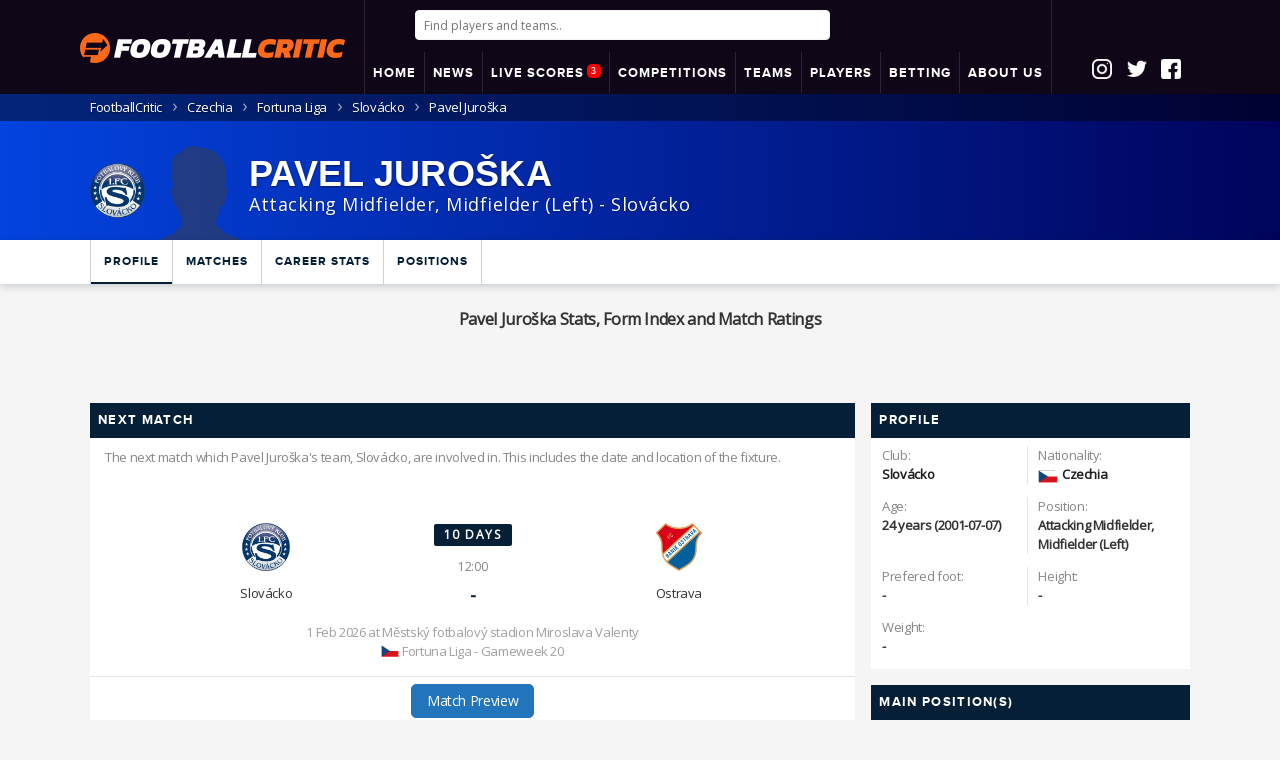

--- FILE ---
content_type: text/html; charset=UTF-8
request_url: https://www.footballcritic.com/pavel-jurocka/profile/7755729
body_size: 22117
content:
<!DOCTYPE html>


<html lang="en">
<head>
			
	<meta charset="utf-8">
	
	<title>Pavel Juroška Stats, Form Index and Match Ratings</title>
	<meta name="description" content="Click here to see the career stats, matches, match ratings, news, Form Index and more of Pavel Juroška - all with FootballCritic.">	
	<meta http-equiv="content-language" content="en" />	
	<meta name="keywords" content="Pavel Juroška, 1. FC Slovácko, Fortuna Liga, Czechia, Football Stats, Football Statistics, Soccer Stats, Football Rankings, Form Index, Match Ratings, Football Ratings, Pavel Juroška's performance">
	
	<link rel="canonical" href="https://www.footballcritic.com/pavel-jurocka/profile/7755729" />		
	<meta name="viewport" content="width=device-width, initial-scale=1.0, maximum-scale=1.0, user-scalable=no">			
	
	<link rel="apple-touch-icon" sizes="180x180" href="https://www.footballcritic.com/images/favicons/apple-touch-icon.png?v=2">
	<link rel="icon" type="image/png" sizes="32x32" href="https://www.footballcritic.com/images/favicons/favicon-32x32.png?v=2">
	<link rel="icon" type="image/png" sizes="16x16" href="https://www.footballcritic.com/images/favicons/favicon-16x16.png?v=2">
	<link rel="manifest" href="https://www.footballcritic.com/images/favicons/site.webmanifest?v=2">
	<link rel="mask-icon" href="https://www.footballcritic.com/images/favicons/safari-pinned-tab.svg?v=2" color="#fc691b">
	<link rel="shortcut icon" href="https://www.footballcritic.com/images/favicons/favicon.ico?v=2">
	<meta name="msapplication-TileColor" content="#000000">
	<meta name="msapplication-TileImage" content="https://www.footballcritic.com/images/favicons/mstile-144x144.png?v=2">
	<meta name="msapplication-config" content="https://www.footballcritic.com/images/favicons/browserconfig.xml?v=2">
	<meta name="theme-color" content="#ffffff">
	<meta name="referrer" content="no-referrer-when-downgrade">
	<meta name="robots" content="all">	
	<meta content="officialfootballcritic" property="fb:profile_id">
	<meta content="1356274214439242" property="fb:app_id">
	<meta content="en" property="og:locale">
	<meta content="FootballCritic" property="og:site_name">
	<meta content="profile" property="og:type">
	<meta content="https://www.footballcritic.com/pavel-jurocka/profile/7755729" property="og:url">
	<meta content="Pavel Juroška Stats, Form Index and Match Ratings" property="og:title">
	<meta content="Click here to see the career stats, matches, match ratings, news, Form Index and more of Pavel Juroška - all with FootballCritic." property="og:description">
	<meta content="https://www.footballcritic.com/images/no_player4.png" property="og:image">
	<meta content="150" property="og:image:width">
	<meta content="150" property="og:image:height">
	<meta content="Pavel Juroška Stats, Form Index and Match Ratings" property="og:image:alt">
	<meta content="https://www.instagram.com/footballcritic/" property="og:see_also">
	<meta content="https://www.facebook.com/officialfootballcritic/" property="og:see_also">
	<meta content="https://twitter.com/CriticFootball_" property="og:see_also">	
	<meta name="twitter:card" content="summary_large_image">
	<meta name="twitter:site" content="@CriticFootball_">
	<meta name="twitter:creator" content="@CriticFootball_">
	<meta name="twitter:title" content="Pavel Juroška Stats, Form Index and Match Ratings">
	<meta name="twitter:description" content="Click here to see the career stats, matches, match ratings, news, Form Index and more of Pavel Juroška - all with FootballCritic.">
	<meta name="twitter:image" content="https://www.footballcritic.com/images/no_player4.png">
	<meta name="twitter:image:width" content="150">
	<meta name="twitter:image:height" content="150">
	<meta name="twitter:image:alt" content="Pavel Juroška Stats, Form Index and Match Ratings">
	<link href="https://www.footballcritic.com" rel="home">
	<meta name="categories" content="Pavel Juroška, Football Stats, Football Ratings, Football Rankings, Match Ratings, Juroška, , Pavel Juroška Stats ">		
	<meta name="facebook-domain-verification" content="qjkn6dhytzm22cveqa6flpfnip3nev" />
	<link rel="stylesheet" href="https://www.footballcritic.com/css/main.css?v=36">
	
	<link rel="stylesheet" href="https://www.footballcritic.com/css/custom_2024.css?v=1769023899">

	<!--<link href="//fonts.googleapis.com/css?family=Open+Sans:800,800i" rel="stylesheet">-->
	<script src="https://ajax.googleapis.com/ajax/libs/jquery/1.12.4/jquery.min.js" type="e34e400f843e216cbc4b758e-text/javascript"></script>
	<script src="https://cdn.jsdelivr.net/algoliasearch/3/algoliasearch.min.js" type="e34e400f843e216cbc4b758e-text/javascript"></script>
	<script src="https://cdn.jsdelivr.net/autocomplete.js/0/autocomplete.jquery.min.js" type="e34e400f843e216cbc4b758e-text/javascript"></script>
	
	<script src="https://cdn.jsdelivr.net/npm/instantsearch.js@2.3/dist/instantsearch.min.js" type="e34e400f843e216cbc4b758e-text/javascript"></script>
	<script src="https://www.jqueryscript.net/demo/Sticky-Any-Element-Plugin-with-jQuery/jquery.sticky.js" type="e34e400f843e216cbc4b758e-text/javascript"></script>
	<script src="https://www.footballcritic.com/js/lightSlider.js" type="e34e400f843e216cbc4b758e-text/javascript"></script><!--SLIDER HOME MATCHES-->
	<script src="https://www.footballcritic.com/js/breakpoints.js" type="e34e400f843e216cbc4b758e-text/javascript"></script>
	<script src="https://www.footballcritic.com/js/jquery.powertip.js?v=1.0" type="e34e400f843e216cbc4b758e-text/javascript"></script><!--POWERTIP js-->
	<link rel="stylesheet" href="https://www.footballcritic.com/css/jquery.powertip.css?v=1.0"><!--POWERTIP css-->
	<script src="https://www.footballcritic.com/js/jquery.sticky-kit.min.js" type="e34e400f843e216cbc4b758e-text/javascript"></script><!--STICKY MENU/HEADER-->
	<script src="https://www.footballcritic.com/js/jquery.stickytableheaders.min.js?v=3" type="e34e400f843e216cbc4b758e-text/javascript"></script><!--STICKY TABLE HEADER-->
	<script src="https://www.footballcritic.com/js/jquery.countdown.min.js" type="e34e400f843e216cbc4b758e-text/javascript"></script><!--COUNTDOWN PEOPLE/MATCH-->
	<script src="https://www.footballcritic.com/js/jquery.cookie.js" type="e34e400f843e216cbc4b758e-text/javascript"></script>
	<script src="https://www.footballcritic.com/js/__jquery.tablesorter_full.js" type="e34e400f843e216cbc4b758e-text/javascript"></script>
	<script src="https://www.footballcritic.com/js/lazysizes.min.js" type="e34e400f843e216cbc4b758e-text/javascript"></script>
	
	<script type="e34e400f843e216cbc4b758e-text/javascript"> 
		(function (e, x, i, t, b) {e["ExitBeeObject"] = b;e[b] = e[b] || 
		function () { (e[b].args = e[b].args || []).push(arguments);};
		a = x.createElement(i), m = x.getElementsByTagName(i)[0];
		a.async = 1;a.src = t;m.parentNode.insertBefore(a, m) })
		(window, document, "script", "https://cdn.exitbee.com/xtb.min.js", "xtb") 
		xtb("loadSite", "7902");
	</script>
	

	
	<link rel="stylesheet" href="https://use.fontawesome.com/releases/v5.15.3/css/all.css" crossorigin="anonymous">
	
	
			<!-- CookiePro CCPA Opt-Out Script Start --><script type="e34e400f843e216cbc4b758e-text/javascript">var otCcpaScript = document.createElement('script'),script1 = document.getElementsByTagName('script')[0];otCcpaScript.src = 'https://cookie-cdn.cookiepro.com/ccpa-optout-solution/v1/ccpa-optout.js';otCcpaScript.type = 'text/javascript';script1.parentNode.insertBefore(otCcpaScript, script1); window.otccpaooSettings = {layout: {dialogueLocation:"right",primaryColor: "#6aaae4",secondaryColor: "#ffffff",button:{primary:"#6aaae4", secondary:"#ffffff", } },dialogue: {email: {display:false,title:"",url:"",},lspa: {accepted:false,},phone: {display:false,title:"",url:"",},dsar: {display:false,title:"",url:"",},intro: { title:"Do Not Sell My Personal Information",description:"Exercise your consumer right to opt out.",}, privacyPolicy: {title:"",url:"", }, optOut: {title:"Personalized Advertisements",description:"Turning this off will opt you out of personalized advertisements on this website.",frameworks:["iab","gam"],}, location:"ca",confirmation: {text: "Confirm",}, } };</script><!-- CookiePro CCPA Opt-Out Script End -->
		<style type="text/css">
		a.ccpa_link {background: #000;position: fixed;bottom: 0;left: 0;width: 100%;padding: 8px;color: #fff;text-align: center;text-decoration: none;text-transform: uppercase;font-size: 14px;font-weight: bold;font-family: arial,sans-serif;}
		</style>
		
	
			<!--<script src="https://www.footballcritic.com/js/jquery.main.js" defer></script>-->
		
	
	<script src='https://unpkg.com/nprogress@0.2.0/nprogress.js' type="e34e400f843e216cbc4b758e-text/javascript"></script>
	
	
	<script type="e34e400f843e216cbc4b758e-text/javascript">
		function koenConsole($tekst){
			//CSS
			if($("#koenConsoleStyle").length == 0) { //1E KEER
				$style = '#koenConsole{opacity:0.9;position:fixed;left:10px;top:10px;width:400px;background:blue;color:#fff;z-index:9999;font-size:11px;font-family:"Courier New", Courier, monospace;padding:10px;}';
				$style+= '#koenConsole textarea{background:none;width:100%;height:500px;border:0px;} #koenConsole .toggle{cursor:pointer;display:inline;} #koenConsole .areaHolder{display:none;}';
				$("head").append('<style id="koenConsoleStyle">' + $style + '</style>');	
				mkT = '<div id="koenConsole">';
				mkT+= '<div class="toggle">Hide</div>';
				mkT+= '<div class="areaHolder">';
				mkT+= '<textarea>' + $tekst + '\n</textarea>';
				mkT+= '</div>';
				mkT+= '</div>';
				$('body').append(mkT);
				
				if ($.cookie('koenConsole') != '') {
					$( "#koenConsole .areaHolder" ).css('display', $.cookie('koenConsole'));
					
					if ($.cookie('koenConsole') == 'none') {
						$("#koenConsole .toggle").html('Show');
					}
					
				}
				
				$("#koenConsole .toggle").click(function(){
				
					 $( "#koenConsole .areaHolder" ).toggle( "fast", function() {
						// Animation complete.
						//  $( "#koenConsole .areaHolder" ).css("display")
						
						$.cookie('koenConsole', $( "#koenConsole .areaHolder" ).css("display"), { expires: 7});
						
						if ($( "#koenConsole .areaHolder" ).css("display") == 'none') {
							$("#koenConsole .toggle").html('Show');
						} else {
							$("#koenConsole .toggle").html('Hide');
						}
						
					  });
				})
				
			} else {
				$("#koenConsole textarea").append("" + $tekst + '\n');
				$("#koenConsole textarea").focus();
			}
		}
	</script>	
		
			<script src="https://cdn.onesignal.com/sdks/OneSignalSDK.js" async="" type="e34e400f843e216cbc4b758e-text/javascript"></script>
		<script type="e34e400f843e216cbc4b758e-text/javascript">
		  var OneSignal = window.OneSignal || [];
		  OneSignal.push(["init", {
			  appId: "d8b3fc6c-6274-4dc8-9941-e2a6eba35e62",
			  persistNotification: true,
			  welcomeNotification: {
				disable: true
			  },
			  autoRegister: true,
			  httpPermissionRequest: {
				enable: true
			  },
			  promptOptions: {
				/* These prompt options values configure both the HTTP prompt and the HTTP popup. */
				/* actionMessage limited to 90 characters */
				actionMessage: "Do you want to receive push notifications for important Football Analysis and News?",
				/* acceptButtonText limited to 15 characters */
				acceptButtonText: "Yes, please",
				/* cancelButtonText limited to 15 characters */
				cancelButtonText: "No, thanks"
			},
			notifyButton: {
				enable: true,
				size: 'medium',
				prenotify: true,
				showCredit: false,
				displayPredicate: function() {
					return OneSignal.isPushNotificationsEnabled()
						.then(function(isPushEnabled) {
							return !isPushEnabled;
						});
				},
				text: {
					'tip.state.unsubscribed': 'Do you want to be alerted to statistical analysis on players, teams and matches?',
					'tip.state.subscribed': "You will receive push notifications the latest statistical analysis on players, teams and matches?",
					'tip.state.blocked': "Push notifications disabled",
					'message.prenotify': 'Click here to activate FootballCritic push notifications',
					'message.action.subscribed': "Thanks for subscribing",
					'message.action.resubscribed': "You are subcribed for the latest statistical analysis on the key players, teams and matches",
					'message.action.unsubscribed': "You will no longer receive notifications",
					'dialog.main.title': 'Manage push notifications',
					'dialog.main.button.subscribe': 'Subscribe',
					'dialog.main.button.unsubscribe': 'unsubscribe',
					'dialog.blocked.title': 'Unblock push notifications',
					'dialog.blocked.message': "Follow these instructions to receive Football push notifications:"
				},
				colors: { // Customize the colors of the main button and dialog popup button
				  'circle.background': 'rgb(201,16,27)',
				  'circle.foreground': 'white',
				  'badge.background': 'rgb(84,110,123)',
				  'badge.foreground': 'white',
				  'badge.bordercolor': 'white',
				  'pulse.color': 'white',
				  'dialog.button.background.hovering': 'rgb(77, 101, 113)',
				  'dialog.button.background.active': 'rgb(70, 92, 103)',
				  'dialog.button.background': 'rgb(84,110,123)',
				  'dialog.button.foreground': 'white'
				}
			   }
			}]);
			OneSignal.push(function() {
				OneSignal.isPushNotificationsEnabled(function(isEnabled) {
					if(!isEnabled){
						OneSignal.showHttpPrompt();
					}
				});
			});
		</script>
		
	<script type="e34e400f843e216cbc4b758e-text/javascript">
	  window._mfq = window._mfq || [];
	  (function() {
		var mf = document.createElement("script");
		mf.type = "text/javascript"; mf.defer = true;
		mf.src = "//cdn.mouseflow.com/projects/4dcf8168-ee97-4bfa-9e5f-45d098d72ee4.js";
		document.getElementsByTagName("head")[0].appendChild(mf);
	  })();
	</script>
	
	<script type="e34e400f843e216cbc4b758e-text/javascript">
		(function() {
			/** CONFIGURATION START **/
			var _sf_async_config = window._sf_async_config = (window._sf_async_config || {});
			_sf_async_config.uid = 66387;  // UID IS SAME FOR ALL SITES ON YOUR ACCOUNT
			_sf_async_config.domain = 'footballcritic.com'; // DON'T INCLUDE HTTP(S) OR WWW
			_sf_async_config.useCanonical = true; 
			_sf_async_config.useCanonicalDomain = true;
			_sf_async_config.flickerControl = false;
			//_sf_async_config.sections = 'Max Verstappen, Sergio Perez, Red Bull Racing'; //SET PAGE-LEVEL SECTION(S)
			
						/** CONFIGURATION END **/
			function loadChartbeat() {
				var e = document.createElement('script');
				var n = document.getElementsByTagName('script')[0];
				e.type = 'text/javascript';
				e.async = true;
				e.src = '//static.chartbeat.com/js/chartbeat.js';
				n.parentNode.insertBefore(e, n);
			}
			loadChartbeat();
		 })();
	</script>
	<script async src="//static.chartbeat.com/js/chartbeat_mab.js" type="e34e400f843e216cbc4b758e-text/javascript"></script>	<!-- CHART JS -->
	<script src="//cdn.amcharts.com/lib/4/core.js" type="e34e400f843e216cbc4b758e-text/javascript"></script>
	<script src="//cdn.amcharts.com/lib/4/charts.js" type="e34e400f843e216cbc4b758e-text/javascript"></script>
</head>
<body class="sub-page player-page "> 
	<div id="wrapper">
			
				<header id="header">
			<div class="container">
				<div class="package">
					<div class="logoHolding">
						<strong style="display:table-cell;" class="logo"><a href="https://www.footballcritic.com"><img src="https://www.footballcritic.com/images/FCLogo530.png" alt="FootballCritic"></a></strong>
					</div>
					<div class="secondHolder">
						<div class="mobileLogo"><a style="display: block;" href="https://www.footballcritic.com"><img alt='FC Logo' src='https://www.footballcritic.com/images/FCLogo530.png' /></a></div>
													
							<div class="searchHolder">
																	<input autofocus id="aa-search-input" type="search" class="form-control" placeholder="Find players and teams..">
															</div>
							
							<div id="mobButtons">
								<i id="openSearch" class="fas fa-search"></i>
								<div class="nav-opener"><a class="opener" href="#"></a><b>3</b></div>
							</div>
							
							<script type="e34e400f843e216cbc4b758e-text/javascript">
$(document).on('click', function(event) {
    // Controleer of er buiten #aa-search-input en .aa-dropdown-menu is geklikt en niet op #openSearch
    if (!$(event.target).closest('#aa-search-input').length && !$(event.target).closest('.aa-dropdown-menu').length && !$(event.target).is('#openSearch')) {
        // Verberg #aa-search-input en toon #openSearch
        $("#aa-search-input").hide();
        $("#openSearch").show();
		$("#header .searchHolder").hide();
    }
});

$("#openSearch").click(function(){
    // Toon #aa-search-input en verberg #openSearch wanneer erop wordt geklikt
    $("#aa-search-input").show();
    setTimeout(function (){
		$("#aa-search-input").focus();
	}, 500); 
    $("#openSearch").hide();
	$("#header .searchHolder").show();
});

function goBack() {
  window.history.back();
}



							
							
							</script>
							
												
						<div class="menuHolding">

							<div id="menu">
								<div class="container">
									<nav id="nav" class="mobileCons_">
										<span class="btn-back opener">
											<i class="fa fa-chevron-right"></i>
										</span>
																				<ul class="nav-bar">

											<li><a href="https://www.footballcritic.com"><span>HOME</span></a></li>
																						<li class="dropdown">
												<a href="https://www.footballcritic.com/news"><span>NEWS</span></a>
												<ul class="sub-menu">		
															
											<li><a href="https://www.footballcritic.com/news"><span>Latest News</span></a></li>									
													<li class="hasSuboptions">
														<span>Features <i class="icon icon-next"></i></span>
														<ul class="sub-sub-menu">	
															<li><a href="https://www.footballcritic.com/features"><span>Analyses</span></a></li>
															<li><a href="https://www.footballcritic.com/great-goals"><span>Great Goals Project</span></a></li>
															<li><a href="https://www.footballcritic.com/job-security"><span>Job Security</span></a></li>
															<li><a href="https://www.footballcritic.com/season-reviews"><span>Season Reviews</span></a></li>
														</ul>
													</li>
													

												</ul>
											</li>
																						
											
																					
											<li class="dropdown">
											
											<a href="https://www.footballcritic.com/live-scores">
											<span>LIVE SCORES																						<div class="b">3</div>
																						</span></a>									
											<ul class="sub-menu">													
													<li><a href="https://www.footballcritic.com/live-scores"><span><b>Live Scores</b>
																										
													<div class="b">3</div>
																										
													</span></a></li>

													<li><a href="https://www.footballcritic.com/matches?date=2026-1-19"><span>Monday</span></a></li>
													<li><a href="https://www.footballcritic.com/matches?date=2026-1-20"><span>Yesterday (Tuesday)</span></a></li>
													<li><a href="https://www.footballcritic.com/matches?date=2026-1-21"><span><b>Today</b> (Wednesday)</span></a></li>
													<li><a href="https://www.footballcritic.com/matches?date=2026-1-22"><span>Tomorrow (Thursday)</span></a></li>												

	
													<li><a href="https://www.footballcritic.com/matches?date=2026-1-23"><span>Friday</span></a></li>
													<li><a href="https://www.footballcritic.com/matches?date=2026-1-24"><span>Saturday</span></a></li>
													<li><a href="https://www.footballcritic.com/matches?date=2026-1-25"><span>Sunday</span></a></li>
												
																										<li><a href="https://www.footballcritic.com/match-excitement-ratings?date=2026-1-20"><span>Most Exciting Matches</span></a></li>
																										
																										<li><a href="https://www.footballcritic.com/best-performing-players?date=2026-1-20"><span>Best Performing Players</span></a></li>													
																											
																										
													
											</ul>
											</li>

													
											<li class="dropdown">
												<a href="https://www.footballcritic.com/competitions"><span>COMPETITIONS</span></a>
												<ul class="sub-menu">
													
													<li><a href="https://www.footballcritic.com/premier-league/season-2025-2026/2/76035"><span>Premier League</span></a></li>
															<li><a href="https://www.footballcritic.com/la-liga/season-2025-2026/6/76309"><span>La Liga</span></a></li>
															<li><a href="https://www.footballcritic.com/serie-a/season-2025-2026/8/76192"><span>Serie A</span></a></li>
															<li><a href="https://www.footballcritic.com/bundesliga/season-2025-2026/3/75965"><span>Bundesliga</span></a></li>
															<li><a href="https://www.footballcritic.com/ligue-1/season-2025-2026/4/76060"><span>Ligue 1</span></a></li>
															<li><a href="https://www.footballcritic.com/eredivisie/season-2025-2026/17/76220"><span>Eredivisie</span></a></li>
															<li><a href="https://www.footballcritic.com/uefa-champions-league/season-2025-2026/400/76036"><span>UEFA Champions League</span></a></li>
															<li><a href="https://www.footballcritic.com/uefa-europa-league/season-2025-2026/401/76037"><span>UEFA Europa League</span></a></li>
																												<li><a href="https://www.footballcritic.com/competitions"><span>All competitions..</span></a></li>
												</ul>
											</li>
											
											<li class="dropdown">
												<span>TEAMS</span>
												<ul class="sub-menu">
													<li><a href="https://www.footballcritic.com/manchester-united-fc/squad/475"><span>Man Utd</span></a></li>
														<li><a href="https://www.footballcritic.com/liverpool-fc/squad/462"><span>Liverpool</span></a></li>
														<li><a href="https://www.footballcritic.com/manchester-city-fc/squad/464"><span>Man City</span></a></li>
														<li><a href="https://www.footballcritic.com/arsenal-fc/squad/467"><span>Arsenal</span></a></li>
														<li><a href="https://www.footballcritic.com/chelsea-fc/squad/471"><span>Chelsea</span></a></li>
														<li><a href="https://www.footballcritic.com/tottenham-hotspur-fc/squad/472"><span>Tottenham</span></a></li>
														<li><a href="https://www.footballcritic.com/fc-barcelona/squad/721"><span>Barcelona</span></a></li>
														<li><a href="https://www.footballcritic.com/real-madrid-cf/squad/720"><span>Real Madrid</span></a></li>
														<li><a href="https://www.footballcritic.com/fc-bayern-munchen/squad/539"><span>Bayern</span></a></li>
														<li><a href="https://www.footballcritic.com/juventus-fc/squad/786"><span>Juventus</span></a></li>
														<li><a href="https://www.footballcritic.com/paris-saint-germain-fc/squad/574"><span>PSG</span></a></li>
																																							
												</ul>
											</li>
											
											<li class="dropdown">
												<a href="https://www.footballcritic.com/players"><span>PLAYERS</span></a>
												<ul class="sub-menu">
												
												
													<li class="hasSuboptions">
														<span>Top 50 Best Players<i class="icon icon-next"></i></span>
														<ul class="sub-sub-menu">
															<li><a href="https://www.footballcritic.com/top-players"><span>Overall</span></a></li>
															<li><a href="https://www.footballcritic.com/top-players/rising-form"><span>Overall Rising</span></a></li>
															<li><a href="https://www.footballcritic.com/top-players/goalkeepers"><span>Goalkeepers</span></a></li>
															<li><a href="https://www.footballcritic.com/top-players/defenders"><span>Defenders</span></a></li>
															<li><a href="https://www.footballcritic.com/top-players/backs"><span>(Full) Backs</span></a></li>
															<li><a href="https://www.footballcritic.com/top-players/defensive-midfielders"><span>Central Midfielders</span></a></li>
															<li><a href="https://www.footballcritic.com/top-players/attacking-midfielders"><span>Attacking Midfielders</span></a></li>
															<li><a href="https://www.footballcritic.com/top-players/wingers"><span>Attacking Midfielders Left/Right</span></a></li>
															<li><a href="https://www.footballcritic.com/top-players/attackers"><span>Attackers</span></a></li>
															<li><a href="https://www.footballcritic.com/top-players/golden-boys"><span>Golden Boys</span></a></li>
															<li><a href="https://www.footballcritic.com/top-players/golden-boys/rising-form"><span>Golden Boys Rising</span></a></li>
															<li><a href="https://www.footballcritic.com/top-players/veterans"><span>Veterans</span></a></li>
														</ul>
													</li>
													
													<li class="hasSuboptions">
														<span>Golden Boys<i class="icon icon-next"></i></span>
														<ul class="sub-sub-menu">	
																<li><a href="https://www.footballcritic.com/top-players/golden-boys"><span>Golden Boys Top 50</span></a></li>														
																<li><a href="https://www.footballcritic.com/top-players/golden-boys/rising-form"><span>Golden Boys Rising</span></a></li>
																<li><a href="https://www.footballcritic.com/phil-foden/profile/140410"><span>Phil Foden</span></a></li>
																	<li><a href="https://www.footballcritic.com/matthijs-de-ligt/profile/63077"><span>Matthijs de Ligt</span></a></li>
																	<li><a href="https://www.footballcritic.com/frenkie-de-jong/profile/63906"><span>Frenkie de Jong</span></a></li>
																	<li><a href="https://www.footballcritic.com/houssem-aouar/profile/96563"><span>Houssem Aouar</span></a></li>
																	<li><a href="https://www.footballcritic.com/jadon-sancho/profile/139847"><span>Jadon Sancho</span></a></li>
																	<li><a href="https://www.footballcritic.com/kai-havertz/profile/84333"><span>Kai Havertz</span></a></li>
																	<li><a href="https://www.footballcritic.com/gianluigi-donnarumma/profile/55520"><span>Gianluigi Donnarumma</span></a></li>
																	<li><a href="https://www.footballcritic.com/declan-rice/profile/114977"><span>Declan Rice</span></a></li>
																	<li><a href="https://www.footballcritic.com/vinicius-junior/profile/161829"><span>Vinícius Júnior</span></a></li>
																	<li><a href="https://www.footballcritic.com/martin-odegaard/profile/16487"><span>Martin Odegaard</span></a></li>
																																	
														</ul>
													</li>													


													


																								

													<!--<li><a href="https://www.footballcritic.com/players"><span>Search players..</span></a></li>-->
																										
												</ul>
											</li>
											

											 											<li>
						                                                <a href="https://www.footballcritic.com/betting">
                                                						    <span>BETTING</span>
						                                                </a>
						                                        </li>
											<li class="dropdown">
											
											
								
								
				<a href="https://www.footballcritic.com/about/faq/footballcritic-rankings-ratings/11"><span>ABOUT US</span></a>
								

				
				
												
												<ul class="sub-menu">													
													<li><a href="https://www.footballcritic.com/about/faq"><span>FAQs</span></a></li>
													<li><a href="https://www.footballcritic.com/about/colophon"><span>Colophon</span></a></li>
													<li><a href="https://www.footballcritic.com/about/contact"><span>Contact</span></a></li>											
													<li><a href="https://www.footballcritic.com/about/privacy-policy"><span>Privacy Policy</span></a></li>
													<li><a href="https://www.footballcritic.com/about/terms-of-use"><span>Terms Of Use</span></a></li>
													<li><a href="https://www.footballcritic.com/about/recommended-sites"><span>Recommended Sites</span></a></li>
													
													<li><a target="_blank" href="https://datasportsgroup.com/"><span>Data Sports Group</span></a></li>
													
													
												</ul>
											</li>
											
										</ul>
									</nav>
								</div>
							</div>
						
						</div>
					</div>

					
										<div class="socialIcons">
						<div class="socialIcoHolding">
							<a href="https://www.instagram.com/footballcritic/" target="_blank"><div class="socialIco insta">&nbsp;</div></a>
							<a href="https://twitter.com/CriticFootball_" target="_blank"><div class="socialIco twitter">&nbsp;</div></a>
							<a href="https://www.facebook.com/officialfootballcritic/" target="_blank"><div class="socialIco fb">&nbsp;</div></a>
													</div>
					</div>
										
					

				</div>
			</div>
			
						
		</header>
		

		

		
	<!-- LOGIN POPUP BLOK -->
	<div class="popup" data-popup="popup-1">
		<div class="popup-inner">
			Welcome <span id="putInUsername">Guest</span>
			
			<div class="add-nav">
				<ul class="main" style="border-bottom: 1px solid #ccd2d7;margin-top:20px; margin-bottom: 10px;">
					<li class="popupProfile"><a>Profile</a></li>
					<li class="popupMsg"><a>Notifications</a></li>
				</ul>
			</div>
			
			<div class="popupcontent popupProfile">
				<p>Thank you for using Footballcritic.<BR />
				Start by talking about your audience, not yourself.
				</p>
				<p><a class="btn" href="https://www.footballcritic.com/actions/logout.php">Logout</a></p>
			</div>
			
			<style>
			.popupMsg table{
				background: #efefef;
				width:100%;
				text-align: left;
			}
			.popupMsg th{
				padding-left:10px;
				padding-right:10px;
				line-height:18px;
				padding-top:5px;
				padding-bottom:5px;
				border-bottom: 1px solid #cbd2d7;
			}
			.popupMsg tbody th{
				font-weight:400;
				background:#f9f9f9;
			}
			.popupMsg tbody.older th{
				background:#ffffff;
			}
			.popupMsg thead th{
				text-transform: uppercase;
				font-weight:400;
				font-weight: 500;
				font-size: 11px;
				padding-top:2px;
				padding-bottom:2px;
			}
			.popupMsg .timeAgo{
				font-size: 11px;
				color:grey;
			}
			</style>
			
			<div class="popupcontent popupMsg">
				<table>
					
				</table>
			</div>
			
			<a class="popup-close" data-popup-close="popup-1" href="#">x</a>
		</div>
	</div>
	
	<script src="https://www.footballcritic.com/js/header_home_new.js?v=127" type="e34e400f843e216cbc4b758e-text/javascript"></script>
	<script src="https://www.footballcritic.com/js/header_algolia.js?v=72" type="e34e400f843e216cbc4b758e-text/javascript"></script>
	<script type="e34e400f843e216cbc4b758e-text/javascript">
		//ONLY DESKTOP - FIXED HEADER
		$(document).ready(function() {
			//console.log("READY! -- " + $(document).scrollTop());
			setTimeout(
			  function() 
			  {
				checkForFixedHeader();
				//$("body.breakpoint-280").addClass('sticker'); //mobiel = sticky
			}, 200);
			$(window).scroll(function() {
				//console.log("SCROLL!");
				checkForFixedHeader();
			});
		});

		
		function checkForFixedHeader(){
			if ($(document).scrollTop() >= 42) {
				//console.log("A");
				$("body.breakpoint-1024").addClass('sticker');
				//$("body").addClass('sticker');
			} else {
				//console.log("B");
				$("body.breakpoint-1024").removeClass('sticker');
				//$("body").removeClass('sticker');
			}
		}
	</script>

	
	
<!-- KRUMELPAD -->
<div class="breadcrumbs"><div class="container"><ul><li><a href="https://www.footballcritic.com"><span class="desktop">FootballCritic</span><span class="mobile"><span class="icon48x48 icon-home"></span></span></a></li><li><a href="https://www.footballcritic.com/czechia/area-info/59">Czechia</a></li><li><a href="https://www.footballcritic.com/fortuna-liga/season-2025-2026/29/76137">Fortuna Liga</a></li><li><a href="https://www.footballcritic.com/1-fc-slovacko/squad/884">Slovácko</a></li><li>Pavel Juroška</li></ul></div></div><script type="application/ld+json">
	{
	"@context": "http://schema.org",
	"@type": "BreadcrumbList",
	"itemListElement":
	[	
	
			  {
			   "@type": "ListItem",
			   "position": 1,
			   "item":
			   {
				"@id": "https://www.footballcritic.com/czechia/area-info/59",
				"name": "Czechia"
				}
			  }			
			,
			  {
			   "@type": "ListItem",
			   "position": 2,
			   "item":
			   {
				"@id": "https://www.footballcritic.com/fortuna-liga/season-2025-2026/29/76137",
				"name": "Fortuna Liga"
				}
			  }			
			,
			  {
			   "@type": "ListItem",
			   "position": 3,
			   "item":
			   {
				"@id": "https://www.footballcritic.com/1-fc-slovacko/squad/884",
				"name": "Slovácko"
				}
			  }			
			,
			  {
			   "@type": "ListItem",
			   "position": 4,
			   "item":
			   {
				"@id": "https://www.footballcritic.com/pavel-jurocka/profile/7755729",
				"name": "Pavel Juroška"
				}
			  }			
			
	]
	}
	</script>	
		
		
				<div class="visual-block addition" style=" background: linear-gradient(to right, #0343df 0%, #00035b 100%) ">
			<div class="container">
				<div class="player-info ">
					<div class="col-left">
						
												
													<a href="https://www.footballcritic.com/1-fc-slovacko/squad/884"><img alt="Logo of 1. FC Slovácko" class="teamlogo" src="https://www.sportsbase.io/images/clubs/884.png"></a>												
						
						<div class="player-img"><a href="https://www.footballcritic.com/pavel-jurocka/profile/7755729"><img src="https://www.footballcritic.com/images/no_player4.png" alt="Profile photo of Pavel Juroška"></a></div>
						<div class="player-name">

							<span class="h1">Pavel Juroška</span>
							<span class="pos">
								
								<span class="labelDesktop">Attacking Midfielder, Midfielder (Left)</span>
								<span class="labelMobile">AM, M (L)</span>
								
																	- <a href="https://www.footballcritic.com/1-fc-slovacko/squad/884">Slovácko</a> 
															</span>
						</div>
					</div>
					<script type="e34e400f843e216cbc4b758e-text/javascript">
						new jBox('Tooltip', {
						  attach: '.visual-block .icon-on-fire'
						});
					</script>
					
					<style>
					.headIncDecr{
						cursor:pointer !important;
					}
					.headIncDecr img{
					}
					</style>

					<div class="col-right">
																	</div>
					
				</div>
			</div>
		</div>
		
		<script type="e34e400f843e216cbc4b758e-text/javascript">
			new jBox('Tooltip', {
			  attach: '.player-info .difference, .player-info .ratings'
			});
		</script>
				

		<div class="navbar-holder">
			<div class="container">
			
				<div class="main_menu">
					<div>
					  <header class='itemHolder scroll'>
						<nav class='vertical-align-middle'>


												
						<span class='nav-item active'><a href="https://www.footballcritic.com/pavel-jurocka/profile/7755729">Profile</a></span>
						
												
						<span class='nav-item '><a href="https://www.footballcritic.com/pavel-jurocka/player-matches/7755729/season-2025-2026/76137">Matches</a></span>
						<span class='nav-item '><a href="https://www.footballcritic.com/pavel-jurocka/career-stats/7755729">Career Stats</a></span>
						<span class='nav-item '><a href="https://www.footballcritic.com/pavel-jurocka/player-positions/7755729">Positions</a></span>
												
												
						</nav>
					  </header>
					</div>
				</div>


			</div>
		</div>
		
		
		<main id="main">
			<div class="container">
				<center><h1 style="">Pavel Juroška Stats, Form Index and Match Ratings</h1></center>
				<div style="margin-top:5px;margin-bottom:8px; text-align:center;min-height:50px;" id="snack_ldb"></div>				<div class="wrap-holder">
					<div class="main-holder">
					
						<div class="main-column">	

				

									
				
														
														
							
							
														
														
																
							
						
																	
									

		<div class="player-stats addition">
			<div class="column">
				<div class="heading">
					<h2>Recent Matches & Performances</h2>
				</div>

				<article class="content_player_explain">	
				
				
				<p>A graph displaying Pavel Juroška's form, up and down via their performance for each fixture. The matchratings range from zero to 10 and are calculated via our algorithms covering more than 50 datapoints.</p>
				
				</article>					
				
									<style>
					.player-stats .column{
						width:100%;
					}
					.player-stats .column:first-child{
						display:none;
					}
					</style>
							</div>
			
			<script type="e34e400f843e216cbc4b758e-text/javascript">
			$('.back-btn').click(function(){
				if ($(this).hasClass('disabled') == false) { //= ACTIEF
					if ($(this).hasClass('prev')) { //= PREVIOUS
						$(this).addClass('disabled');
						$(this).parent().find('.next').removeClass('disabled');
						$(".player-graph.layer_0").hide();
						$(".player-graph.layer_1").show();
					}
				}
				if ($(this).hasClass('disabled') == false) { //= ACTIEF
					if ($(this).hasClass('next')) { //= NEXT
						$(this).addClass('disabled');
						$(this).parent().find('.prev').removeClass('disabled');
						$(".player-graph.layer_1").hide();
						$(".player-graph.layer_0").show();
					}
				}

			});
			</script>
			
							
				
				<div class="column next-game">
					<div class="heading">
						<h2>Next match</h2>
					</div>
					
					<article class="content_player_explain">	
					<p>The next match which Pavel Juroška's team, Slovácko, are involved in. This includes the date and location of the fixture.</p>
					</article>	
				
					<div class="match-box">
						
												
						<div class="info-box align-right">
							<span class="img"><a href="https://www.footballcritic.com/1-fc-slovacko/squad/884">
					
							
							<img src="https://www.sportsbase.io/images/clubs/884.png" alt="1. FC Slovácko clublogo"></a></span>
							<span class="team-name"><a href="https://www.footballcritic.com/1-fc-slovacko/squad/884">Slovácko</a></span>
						</div>
						<div class="time-box">
							<span class="time"></span>
							<span class="start-time timezone" data-timestamp="1769950800" data-type="time_1">12:00</span>
							<span class="goals"> - </span>
						</div>
						
												
						<div class="info-box">
							<span class="img"><a href="https://www.footballcritic.com/fc-banik-ostrava/squad/876"><img src="https://www.sportsbase.io/images/clubs/876.png" alt="FC Baník Ostrava clublogo"></a></span>
							<span class="team-name"><a href="https://www.footballcritic.com/fc-banik-ostrava/squad/876">Ostrava</a></span>
						</div>
					</div>
					<div class="add-info">
						
						<span class="date timezone" data-timestamp="1769950800" data-type="date_1">01 Feb, 2026 </span>

						
						at Městský fotbalový stadion Miroslava Valenty <br> 
					
					<div style="display:inline-block;width:18px;height:12px;">
						
													<i style="display: flex;margin-top: -1.5px;margin-right: 2px;position:absolute;" class="flag flag-cz"></i>
												
					</div>
					
										
					<a class="compLink" href="https://www.footballcritic.com/fortuna-liga/season-2025-2026/29/">
						Fortuna Liga					</a>
											- Gameweek 20										</div>
					
										
					<div class="btn-holder eq-padding">
						<a class="btn" href="https://www.footballcritic.com/fortuna-liga-1-fc-slovacko-fc-banik-ostrava/preview/3736789">Match Preview</a>
					</div>
				</div>
					</div>
		
		<script type="e34e400f843e216cbc4b758e-text/javascript">
		var d = new Date((1769943600+7200) * 1000);
		
		$('.time-box .time').countdown(d, function(event) {
			if (event.strftime('%D') > 0) {
				if (event.strftime('%D') == 1) {
					$(this).html(event.strftime('1 day'));
				} else {
					$(this).html(event.strftime('%D days'));
				}
			} else {
				$(this).html(event.strftime('%H:%M:%S'));
			}
		});
		</script>								
																
																																			
							
							<style>
								ul.leagueSelect li{
									cursor:pointer;
									margin-bottom:5px;
								}
								ul.leagueSelect li a:hover, ul.leagueSelect li:hover a{
									text-decoration:none !important;
									color:#fff !important;
								}
								table.stats-table tr{
									background-color: #fff ;
								}
								//table.stats-table tr.row.showing:nth-child(4n+3) {
								//	background-color: #f9f9f9 !important;
								//}
							</style>
							
															
							
							<div class="column frontMatches"><table class="stats-table player">
									<thead>
										<tr>
											<th class="comp">Comp</th>
											<th class="date">Date</th>
											<th class="form_ico">&nbsp;</th>
											<th class="fixture">Fixture</th>
											<th class="info"></th>
											<th class="mins">Mins</th>
											<th class="ratings"><li class="icon48x48 icon-fc" title="FC Match Rating"></li></th>
											<th class="arrow header" style="min-width: 0px; max-width: none;"></th>
											<th class="tableonlyMobile" style="min-width: 0px; max-width: none;text-align:left;">Info</th>

										</tr>
									</thead>
									<tbody>
									
										
									
																																			
													<tr class='row showing c_29'>
														<td class="comp">

															<span class="ico-flag">
																																																		<a href="https://www.footballcritic.com/czechia/area-info/59">
																		<i class="flag flag-cz"></i>
																	</a>
																															</span>
															
																														<span class="txt">
																<a href="https://www.footballcritic.com/fortuna-liga/season-2025-2026/29/76137">
																	HET																</a>
															</span>
														</td>
														<td class="date timezone" data-timestamp="1753542000" data-type="date_1">26 Jul 2025</td>
														<td class="form_ico">
															
																																																<span class="matchStatus D">D</span>
																																	
																	
																														
														</td>
														<td class="fixture">
															<div class="match-box">
																<div class="info-box align-right">
																		
																																		
																	<span class="team-name">
																		<span class="hidden-xs">
																			<a href="https://www.footballcritic.com/fc-zlin/squad/892">
																																									Zlín																																							</a>
																		</span>
																		<span class="sm-txt visible-xs">
																			<a href="https://www.footballcritic.com/fc-zlin/squad/892">
																																									ZLI																																							</a>
																		</span>
																	</span>
																	
																	<span class="img">
																		<a href="https://www.footballcritic.com/fc-zlin/squad/892">
																			<img src="https://www.sportsbase.io/images/clubs/892.png" alt="FC Zlín logo">
																		</a>
																	</span>

																</div>
											

																																
																						
																																																<a href="https://www.footballcritic.com/fortuna-liga-fc-zlin-1-fc-slovacko/match-stats/3736644">
																																																			<div class="btn-info blue">1 - 1</div>
																																																			
																	
																																		
																																	</a>
																																
																<div class="info-box">
																
																	
																	<span class="img">
																		<a href="https://www.footballcritic.com/1-fc-slovacko/squad/884">
																			<img src="https://www.sportsbase.io/images/clubs/884.png" alt="1. FC Slovácko logo">
																		</a>
																	</span>
																	
																	<span class="team-name">
																		<span class="hidden-xs">
																			<a href="https://www.footballcritic.com/1-fc-slovacko/squad/884">
																																									Slovácko																																							</a>
																		</span>
																		<span class="sm-txt visible-xs">
																			<a href="https://www.footballcritic.com/1-fc-slovacko/squad/884">
																																									SLO																																							</a>
																		</span>
																	</span>
																	
																</div>
															</div>
														</td>
														<td class="info">
															
															
																														
																														
																														
																																																																												<li title="Substitute out - 75'" class="icon48x48 big icon-substitute_out"></li>
																														
															<td class="mins">75</td>
														</td>
														<td class="ratings">
																													</td>
														<td class="arrow">
															<li class="icon48x48 icon-down"></li>
														</td>
														<td class="tableonlyMobile">
															
																																													<a href="https://www.footballcritic.com/fortuna-liga-fc-zlin-1-fc-slovacko/match-stats/3736644">																																	<div class="btn-info blue">1 - 1</div>
																																
																																
																																															</a>															
																																																<span class="matchStatus D">D</span>
																																	
																	
																													</td>
													</tr>

																										
													<tr class='row showing c_29'>
														<td class="comp">

															<span class="ico-flag">
																																																		<a href="https://www.footballcritic.com/czechia/area-info/59">
																		<i class="flag flag-cz"></i>
																	</a>
																															</span>
															
																														<span class="txt">
																<a href="https://www.footballcritic.com/fortuna-liga/season-2025-2026/29/76137">
																	HET																</a>
															</span>
														</td>
														<td class="date timezone" data-timestamp="1754226000" data-type="date_1">3 Aug 2025</td>
														<td class="form_ico">
															
																																																
																																		<span class="matchStatus L">L</span>
																	
																														
														</td>
														<td class="fixture">
															<div class="match-box">
																<div class="info-box align-right">
																		
																																		
																	<span class="team-name">
																		<span class="hidden-xs">
																			<a href="https://www.footballcritic.com/1-fc-slovacko/squad/884">
																																									Slovácko																																							</a>
																		</span>
																		<span class="sm-txt visible-xs">
																			<a href="https://www.footballcritic.com/1-fc-slovacko/squad/884">
																																									SLO																																							</a>
																		</span>
																	</span>
																	
																	<span class="img">
																		<a href="https://www.footballcritic.com/1-fc-slovacko/squad/884">
																			<img src="https://www.sportsbase.io/images/clubs/884.png" alt="1. FC Slovácko logo">
																		</a>
																	</span>

																</div>
											

																																
																						
																																																<a href="https://www.footballcritic.com/fortuna-liga-1-fc-slovacko-sk-slavia-praha/match-stats/3736653">
																																																			<div class="btn-info blue">0 - 1</div>
																																																			
																	
																																		
																																	</a>
																																
																<div class="info-box">
																
																	
																	<span class="img">
																		<a href="https://www.footballcritic.com/sk-slavia-praha/squad/873">
																			<img src="https://www.sportsbase.io/images/clubs/873.png" alt="SK Slavia Praha logo">
																		</a>
																	</span>
																	
																	<span class="team-name">
																		<span class="hidden-xs">
																			<a href="https://www.footballcritic.com/sk-slavia-praha/squad/873">
																																									<B>Slavia</B>
																																							</a>
																		</span>
																		<span class="sm-txt visible-xs">
																			<a href="https://www.footballcritic.com/sk-slavia-praha/squad/873">
																																									<B>SLP</B>
																																							</a>
																		</span>
																	</span>
																	
																</div>
															</div>
														</td>
														<td class="info">
															
															
																															<li title="Substitute in - 76'" class="icon48x48 big icon-substitute_in"></li>
																														
																														
																														
																																																																											
															<td class="mins">14</td>
														</td>
														<td class="ratings">
																													</td>
														<td class="arrow">
															<li class="icon48x48 icon-down"></li>
														</td>
														<td class="tableonlyMobile">
															
																																													<a href="https://www.footballcritic.com/fortuna-liga-1-fc-slovacko-sk-slavia-praha/match-stats/3736653">																																	<div class="btn-info blue">0 - 1</div>
																																
																																
																																															</a>															
																																																
																																		<span class="matchStatus L">L</span>
																	
																													</td>
													</tr>

																										
													<tr class='row showing c_29'>
														<td class="comp">

															<span class="ico-flag">
																																																		<a href="https://www.footballcritic.com/czechia/area-info/59">
																		<i class="flag flag-cz"></i>
																	</a>
																															</span>
															
																														<span class="txt">
																<a href="https://www.footballcritic.com/fortuna-liga/season-2025-2026/29/76137">
																	HET																</a>
															</span>
														</td>
														<td class="date timezone" data-timestamp="1754751600" data-type="date_1">9 Aug 2025</td>
														<td class="form_ico">
															
																																																<span class="matchStatus D">D</span>
																																	
																	
																														
														</td>
														<td class="fixture">
															<div class="match-box">
																<div class="info-box align-right">
																		
																																		
																	<span class="team-name">
																		<span class="hidden-xs">
																			<a href="https://www.footballcritic.com/fc-viktoria-plzec/squad/881">
																																									Plzeň																																							</a>
																		</span>
																		<span class="sm-txt visible-xs">
																			<a href="https://www.footballcritic.com/fc-viktoria-plzec/squad/881">
																																									PLZ																																							</a>
																		</span>
																	</span>
																	
																	<span class="img">
																		<a href="https://www.footballcritic.com/fc-viktoria-plzec/squad/881">
																			<img src="https://www.sportsbase.io/images/clubs/881.png" alt="FC Viktoria Plzeň logo">
																		</a>
																	</span>

																</div>
											

																																
																						
																																																<a href="https://www.footballcritic.com/fortuna-liga-fc-viktoria-plzec-1-fc-slovacko/match-stats/3736660">
																																																			<div class="btn-info blue">1 - 1</div>
																																																			
																	
																																		
																																	</a>
																																
																<div class="info-box">
																
																	
																	<span class="img">
																		<a href="https://www.footballcritic.com/1-fc-slovacko/squad/884">
																			<img src="https://www.sportsbase.io/images/clubs/884.png" alt="1. FC Slovácko logo">
																		</a>
																	</span>
																	
																	<span class="team-name">
																		<span class="hidden-xs">
																			<a href="https://www.footballcritic.com/1-fc-slovacko/squad/884">
																																									Slovácko																																							</a>
																		</span>
																		<span class="sm-txt visible-xs">
																			<a href="https://www.footballcritic.com/1-fc-slovacko/squad/884">
																																									SLO																																							</a>
																		</span>
																	</span>
																	
																</div>
															</div>
														</td>
														<td class="info">
															
															
																														
																														
																														
																																																																												<li title="Substitute out - 46'" class="icon48x48 big icon-substitute_out"></li>
																														
															<td class="mins">45</td>
														</td>
														<td class="ratings">
																													</td>
														<td class="arrow">
															<li class="icon48x48 icon-down"></li>
														</td>
														<td class="tableonlyMobile">
															
																																													<a href="https://www.footballcritic.com/fortuna-liga-fc-viktoria-plzec-1-fc-slovacko/match-stats/3736660">																																	<div class="btn-info blue">1 - 1</div>
																																
																																
																																															</a>															
																																																<span class="matchStatus D">D</span>
																																	
																	
																													</td>
													</tr>

																										
													<tr class='row showing c_29'>
														<td class="comp">

															<span class="ico-flag">
																																																		<a href="https://www.footballcritic.com/czechia/area-info/59">
																		<i class="flag flag-cz"></i>
																	</a>
																															</span>
															
																														<span class="txt">
																<a href="https://www.footballcritic.com/fortuna-liga/season-2025-2026/29/76137">
																	HET																</a>
															</span>
														</td>
														<td class="date timezone" data-timestamp="1756049400" data-type="date_1">24 Aug 2025</td>
														<td class="form_ico">
															
																																																
																																		<span class="matchStatus L">L</span>
																	
																														
														</td>
														<td class="fixture">
															<div class="match-box">
																<div class="info-box align-right">
																		
																																		
																	<span class="team-name">
																		<span class="hidden-xs">
																			<a href="https://www.footballcritic.com/fc-banik-ostrava/squad/876">
																																									<B>Ostrava</B>
																																							</a>
																		</span>
																		<span class="sm-txt visible-xs">
																			<a href="https://www.footballcritic.com/fc-banik-ostrava/squad/876">
																																									<B>OST</B>
																																							</a>
																		</span>
																	</span>
																	
																	<span class="img">
																		<a href="https://www.footballcritic.com/fc-banik-ostrava/squad/876">
																			<img src="https://www.sportsbase.io/images/clubs/876.png" alt="FC Baník Ostrava logo">
																		</a>
																	</span>

																</div>
											

																																
																						
																																																<a href="https://www.footballcritic.com/fortuna-liga-fc-banik-ostrava-1-fc-slovacko/match-stats/3736677">
																																																			<div class="btn-info blue">2 - 0</div>
																																																			
																	
																																		
																																	</a>
																																
																<div class="info-box">
																
																	
																	<span class="img">
																		<a href="https://www.footballcritic.com/1-fc-slovacko/squad/884">
																			<img src="https://www.sportsbase.io/images/clubs/884.png" alt="1. FC Slovácko logo">
																		</a>
																	</span>
																	
																	<span class="team-name">
																		<span class="hidden-xs">
																			<a href="https://www.footballcritic.com/1-fc-slovacko/squad/884">
																																									Slovácko																																							</a>
																		</span>
																		<span class="sm-txt visible-xs">
																			<a href="https://www.footballcritic.com/1-fc-slovacko/squad/884">
																																									SLO																																							</a>
																		</span>
																	</span>
																	
																</div>
															</div>
														</td>
														<td class="info">
															
															
																															<li title="Substitute in - 58'" class="icon48x48 big icon-substitute_in"></li>
																														
																														
																														
																																																																											
															<td class="mins">32</td>
														</td>
														<td class="ratings">
																													</td>
														<td class="arrow">
															<li class="icon48x48 icon-down"></li>
														</td>
														<td class="tableonlyMobile">
															
																																													<a href="https://www.footballcritic.com/fortuna-liga-fc-banik-ostrava-1-fc-slovacko/match-stats/3736677">																																	<div class="btn-info blue">2 - 0</div>
																																
																																
																																															</a>															
																																																
																																		<span class="matchStatus L">L</span>
																	
																													</td>
													</tr>

																										
													<tr class='row showing c_29'>
														<td class="comp">

															<span class="ico-flag">
																																																		<a href="https://www.footballcritic.com/czechia/area-info/59">
																		<i class="flag flag-cz"></i>
																	</a>
																															</span>
															
																														<span class="txt">
																<a href="https://www.footballcritic.com/fortuna-liga/season-2025-2026/29/76137">
																	HET																</a>
															</span>
														</td>
														<td class="date timezone" data-timestamp="1757856600" data-type="date_1">14 Sep 2025</td>
														<td class="form_ico">
															
																																																
																																		<span class="matchStatus L">L</span>
																	
																														
														</td>
														<td class="fixture">
															<div class="match-box">
																<div class="info-box align-right">
																		
																																		
																	<span class="team-name">
																		<span class="hidden-xs">
																			<a href="https://www.footballcritic.com/bohemians-praha-1905/squad/891">
																																									<B>Bohemians</B>
																																							</a>
																		</span>
																		<span class="sm-txt visible-xs">
																			<a href="https://www.footballcritic.com/bohemians-praha-1905/squad/891">
																																									<B>BOH</B>
																																							</a>
																		</span>
																	</span>
																	
																	<span class="img">
																		<a href="https://www.footballcritic.com/bohemians-praha-1905/squad/891">
																			<img src="https://www.sportsbase.io/images/clubs/891.png" alt="Bohemians Praha 1905 logo">
																		</a>
																	</span>

																</div>
											

																																
																						
																																																<a href="https://www.footballcritic.com/fortuna-liga-bohemians-praha-1905-1-fc-slovacko/match-stats/3736693">
																																																			<div class="btn-info blue">1 - 0</div>
																																																			
																	
																																		
																																	</a>
																																
																<div class="info-box">
																
																	
																	<span class="img">
																		<a href="https://www.footballcritic.com/1-fc-slovacko/squad/884">
																			<img src="https://www.sportsbase.io/images/clubs/884.png" alt="1. FC Slovácko logo">
																		</a>
																	</span>
																	
																	<span class="team-name">
																		<span class="hidden-xs">
																			<a href="https://www.footballcritic.com/1-fc-slovacko/squad/884">
																																									Slovácko																																							</a>
																		</span>
																		<span class="sm-txt visible-xs">
																			<a href="https://www.footballcritic.com/1-fc-slovacko/squad/884">
																																									SLO																																							</a>
																		</span>
																	</span>
																	
																</div>
															</div>
														</td>
														<td class="info">
															
															
																															<li title="Substitute in - 81'" class="icon48x48 big icon-substitute_in"></li>
																														
																														
																														
																																																																											
															<td class="mins">9</td>
														</td>
														<td class="ratings">
																													</td>
														<td class="arrow">
															<li class="icon48x48 icon-down"></li>
														</td>
														<td class="tableonlyMobile">
															
																																													<a href="https://www.footballcritic.com/fortuna-liga-bohemians-praha-1905-1-fc-slovacko/match-stats/3736693">																																	<div class="btn-info blue">1 - 0</div>
																																
																																
																																															</a>															
																																																
																																		<span class="matchStatus L">L</span>
																	
																													</td>
													</tr>

																										
													<tr class='row showing c_29'>
														<td class="comp">

															<span class="ico-flag">
																																																		<a href="https://www.footballcritic.com/czechia/area-info/59">
																		<i class="flag flag-cz"></i>
																	</a>
																															</span>
															
																														<span class="txt">
																<a href="https://www.footballcritic.com/fortuna-liga/season-2025-2026/29/76137">
																	HET																</a>
															</span>
														</td>
														<td class="date timezone" data-timestamp="1758373200" data-type="date_1">20 Sep 2025</td>
														<td class="form_ico">
															
																																																<span class="matchStatus D">D</span>
																																	
																	
																														
														</td>
														<td class="fixture">
															<div class="match-box">
																<div class="info-box align-right">
																		
																																		
																	<span class="team-name">
																		<span class="hidden-xs">
																			<a href="https://www.footballcritic.com/fk-pardubice/squad/22224">
																																									Pardubice																																							</a>
																		</span>
																		<span class="sm-txt visible-xs">
																			<a href="https://www.footballcritic.com/fk-pardubice/squad/22224">
																																									PAR																																							</a>
																		</span>
																	</span>
																	
																	<span class="img">
																		<a href="https://www.footballcritic.com/fk-pardubice/squad/22224">
																			<img src="https://www.sportsbase.io/images/clubs/22224.png" alt="FK Pardubice logo">
																		</a>
																	</span>

																</div>
											

																																
																						
																																																<a href="https://www.footballcritic.com/fortuna-liga-fk-pardubice-1-fc-slovacko/match-stats/3736704">
																																																			<div class="btn-info blue">1 - 1</div>
																																																			
																	
																																		
																																	</a>
																																
																<div class="info-box">
																
																	
																	<span class="img">
																		<a href="https://www.footballcritic.com/1-fc-slovacko/squad/884">
																			<img src="https://www.sportsbase.io/images/clubs/884.png" alt="1. FC Slovácko logo">
																		</a>
																	</span>
																	
																	<span class="team-name">
																		<span class="hidden-xs">
																			<a href="https://www.footballcritic.com/1-fc-slovacko/squad/884">
																																									Slovácko																																							</a>
																		</span>
																		<span class="sm-txt visible-xs">
																			<a href="https://www.footballcritic.com/1-fc-slovacko/squad/884">
																																									SLO																																							</a>
																		</span>
																	</span>
																	
																</div>
															</div>
														</td>
														<td class="info">
															
															
																															<li title="Substitute in - 61'" class="icon48x48 big icon-substitute_in"></li>
																														
																														
																														
																																																																											
															<td class="mins">29</td>
														</td>
														<td class="ratings">
																													</td>
														<td class="arrow">
															<li class="icon48x48 icon-down"></li>
														</td>
														<td class="tableonlyMobile">
															
																																													<a href="https://www.footballcritic.com/fortuna-liga-fk-pardubice-1-fc-slovacko/match-stats/3736704">																																	<div class="btn-info blue">1 - 1</div>
																																
																																
																																															</a>															
																																																<span class="matchStatus D">D</span>
																																	
																	
																													</td>
													</tr>

																										
													<tr class='row showing c_29'>
														<td class="comp">

															<span class="ico-flag">
																																																		<a href="https://www.footballcritic.com/czechia/area-info/59">
																		<i class="flag flag-cz"></i>
																	</a>
																															</span>
															
																														<span class="txt">
																<a href="https://www.footballcritic.com/fortuna-liga/season-2025-2026/29/76137">
																	HET																</a>
															</span>
														</td>
														<td class="date timezone" data-timestamp="1759582800" data-type="date_1">4 Oct 2025</td>
														<td class="form_ico">
															
																																																<span class="matchStatus D">D</span>
																																	
																	
																														
														</td>
														<td class="fixture">
															<div class="match-box">
																<div class="info-box align-right">
																		
																																		
																	<span class="team-name">
																		<span class="hidden-xs">
																			<a href="https://www.footballcritic.com/fk-mlada-boleslav/squad/885">
																																									Mladá Boleslav																																							</a>
																		</span>
																		<span class="sm-txt visible-xs">
																			<a href="https://www.footballcritic.com/fk-mlada-boleslav/squad/885">
																																									MLA																																							</a>
																		</span>
																	</span>
																	
																	<span class="img">
																		<a href="https://www.footballcritic.com/fk-mlada-boleslav/squad/885">
																			<img src="https://www.sportsbase.io/images/clubs/885.png" alt="FK Mladá Boleslav logo">
																		</a>
																	</span>

																</div>
											

																																
																						
																																																<a href="https://www.footballcritic.com/fortuna-liga-fk-mlada-boleslav-1-fc-slovacko/match-stats/3736720">
																																																			<div class="btn-info blue">0 - 0</div>
																																																			
																	
																																		
																																	</a>
																																
																<div class="info-box">
																
																	
																	<span class="img">
																		<a href="https://www.footballcritic.com/1-fc-slovacko/squad/884">
																			<img src="https://www.sportsbase.io/images/clubs/884.png" alt="1. FC Slovácko logo">
																		</a>
																	</span>
																	
																	<span class="team-name">
																		<span class="hidden-xs">
																			<a href="https://www.footballcritic.com/1-fc-slovacko/squad/884">
																																									Slovácko																																							</a>
																		</span>
																		<span class="sm-txt visible-xs">
																			<a href="https://www.footballcritic.com/1-fc-slovacko/squad/884">
																																									SLO																																							</a>
																		</span>
																	</span>
																	
																</div>
															</div>
														</td>
														<td class="info">
															
															
																															<li title="Substitute in - 59'" class="icon48x48 big icon-substitute_in"></li>
																														
																														
																														
																																																																											
															<td class="mins">31</td>
														</td>
														<td class="ratings">
																													</td>
														<td class="arrow">
															<li class="icon48x48 icon-down"></li>
														</td>
														<td class="tableonlyMobile">
															
																																													<a href="https://www.footballcritic.com/fortuna-liga-fk-mlada-boleslav-1-fc-slovacko/match-stats/3736720">																																	<div class="btn-info blue">0 - 0</div>
																																
																																
																																															</a>															
																																																<span class="matchStatus D">D</span>
																																	
																	
																													</td>
													</tr>

																										
													<tr class='row showing c_29'>
														<td class="comp">

															<span class="ico-flag">
																																																		<a href="https://www.footballcritic.com/czechia/area-info/59">
																		<i class="flag flag-cz"></i>
																	</a>
																															</span>
															
																														<span class="txt">
																<a href="https://www.footballcritic.com/fortuna-liga/season-2025-2026/29/76137">
																	HET																</a>
															</span>
														</td>
														<td class="date timezone" data-timestamp="1760880600" data-type="date_1">19 Oct 2025</td>
														<td class="form_ico">
															
																																																<span class="matchStatus D">D</span>
																																	
																	
																														
														</td>
														<td class="fixture">
															<div class="match-box">
																<div class="info-box align-right">
																		
																																		
																	<span class="team-name">
																		<span class="hidden-xs">
																			<a href="https://www.footballcritic.com/1-fc-slovacko/squad/884">
																																									Slovácko																																							</a>
																		</span>
																		<span class="sm-txt visible-xs">
																			<a href="https://www.footballcritic.com/1-fc-slovacko/squad/884">
																																									SLO																																							</a>
																		</span>
																	</span>
																	
																	<span class="img">
																		<a href="https://www.footballcritic.com/1-fc-slovacko/squad/884">
																			<img src="https://www.sportsbase.io/images/clubs/884.png" alt="1. FC Slovácko logo">
																		</a>
																	</span>

																</div>
											

																																
																						
																																																<a href="https://www.footballcritic.com/fortuna-liga-1-fc-slovacko-ac-sparta-praha/match-stats/3736726">
																																																			<div class="btn-info blue">0 - 0</div>
																																																			
																	
																																		
																																	</a>
																																
																<div class="info-box">
																
																	
																	<span class="img">
																		<a href="https://www.footballcritic.com/ac-sparta-praha/squad/874">
																			<img src="https://www.sportsbase.io/images/clubs/874.png" alt="AC Sparta Praha logo">
																		</a>
																	</span>
																	
																	<span class="team-name">
																		<span class="hidden-xs">
																			<a href="https://www.footballcritic.com/ac-sparta-praha/squad/874">
																																									Sparta																																							</a>
																		</span>
																		<span class="sm-txt visible-xs">
																			<a href="https://www.footballcritic.com/ac-sparta-praha/squad/874">
																																									SPP																																							</a>
																		</span>
																	</span>
																	
																</div>
															</div>
														</td>
														<td class="info">
															
															
																															<li title="Substitute in - 79'" class="icon48x48 big icon-substitute_in"></li>
																														
																														
																														
																																																																											
															<td class="mins">11</td>
														</td>
														<td class="ratings">
																													</td>
														<td class="arrow">
															<li class="icon48x48 icon-down"></li>
														</td>
														<td class="tableonlyMobile">
															
																																													<a href="https://www.footballcritic.com/fortuna-liga-1-fc-slovacko-ac-sparta-praha/match-stats/3736726">																																	<div class="btn-info blue">0 - 0</div>
																																
																																
																																															</a>															
																																																<span class="matchStatus D">D</span>
																																	
																	
																													</td>
													</tr>

																										
													<tr class='row showing c_29'>
														<td class="comp">

															<span class="ico-flag">
																																																		<a href="https://www.footballcritic.com/czechia/area-info/59">
																		<i class="flag flag-cz"></i>
																	</a>
																															</span>
															
																														<span class="txt">
																<a href="https://www.footballcritic.com/fortuna-liga/season-2025-2026/29/76137">
																	HET																</a>
															</span>
														</td>
														<td class="date timezone" data-timestamp="1761397200" data-type="date_1">25 Oct 2025</td>
														<td class="form_ico">
															
																																																
																																		<span class="matchStatus L">L</span>
																	
																														
														</td>
														<td class="fixture">
															<div class="match-box">
																<div class="info-box align-right">
																		
																																		
																	<span class="team-name">
																		<span class="hidden-xs">
																			<a href="https://www.footballcritic.com/fk-dukla-praha/squad/886">
																																									<B>Dukla</B>
																																							</a>
																		</span>
																		<span class="sm-txt visible-xs">
																			<a href="https://www.footballcritic.com/fk-dukla-praha/squad/886">
																																									<B>DUK</B>
																																							</a>
																		</span>
																	</span>
																	
																	<span class="img">
																		<a href="https://www.footballcritic.com/fk-dukla-praha/squad/886">
																			<img src="https://www.sportsbase.io/images/clubs/886.png" alt="FK Dukla Praha logo">
																		</a>
																	</span>

																</div>
											

																																
																						
																																																<a href="https://www.footballcritic.com/fortuna-liga-fk-dukla-praha-1-fc-slovacko/match-stats/3736730">
																																																			<div class="btn-info blue">1 - 0</div>
																																																			
																	
																																		
																																	</a>
																																
																<div class="info-box">
																
																	
																	<span class="img">
																		<a href="https://www.footballcritic.com/1-fc-slovacko/squad/884">
																			<img src="https://www.sportsbase.io/images/clubs/884.png" alt="1. FC Slovácko logo">
																		</a>
																	</span>
																	
																	<span class="team-name">
																		<span class="hidden-xs">
																			<a href="https://www.footballcritic.com/1-fc-slovacko/squad/884">
																																									Slovácko																																							</a>
																		</span>
																		<span class="sm-txt visible-xs">
																			<a href="https://www.footballcritic.com/1-fc-slovacko/squad/884">
																																									SLO																																							</a>
																		</span>
																	</span>
																	
																</div>
															</div>
														</td>
														<td class="info">
															
															
																															<li title="Substitute in - 46'" class="icon48x48 big icon-substitute_in"></li>
																														
																														
																														
																																																																											
															<td class="mins">45</td>
														</td>
														<td class="ratings">
																													</td>
														<td class="arrow">
															<li class="icon48x48 icon-down"></li>
														</td>
														<td class="tableonlyMobile">
															
																																													<a href="https://www.footballcritic.com/fortuna-liga-fk-dukla-praha-1-fc-slovacko/match-stats/3736730">																																	<div class="btn-info blue">1 - 0</div>
																																
																																
																																															</a>															
																																																
																																		<span class="matchStatus L">L</span>
																	
																													</td>
													</tr>

																										
													<tr class='row showing c_29'>
														<td class="comp">

															<span class="ico-flag">
																																																		<a href="https://www.footballcritic.com/czechia/area-info/59">
																		<i class="flag flag-cz"></i>
																	</a>
																															</span>
															
																														<span class="txt">
																<a href="https://www.footballcritic.com/fortuna-liga/season-2025-2026/29/76137">
																	HET																</a>
															</span>
														</td>
														<td class="date timezone" data-timestamp="1762005600" data-type="date_1">1 Nov 2025</td>
														<td class="form_ico">
															
																																																
																																		<span class="matchStatus L">L</span>
																	
																														
														</td>
														<td class="fixture">
															<div class="match-box">
																<div class="info-box align-right">
																		
																																		
																	<span class="team-name">
																		<span class="hidden-xs">
																			<a href="https://www.footballcritic.com/1-fc-slovacko/squad/884">
																																									Slovácko																																							</a>
																		</span>
																		<span class="sm-txt visible-xs">
																			<a href="https://www.footballcritic.com/1-fc-slovacko/squad/884">
																																									SLO																																							</a>
																		</span>
																	</span>
																	
																	<span class="img">
																		<a href="https://www.footballcritic.com/1-fc-slovacko/squad/884">
																			<img src="https://www.sportsbase.io/images/clubs/884.png" alt="1. FC Slovácko logo">
																		</a>
																	</span>

																</div>
											

																																
																						
																																																<a href="https://www.footballcritic.com/fortuna-liga-1-fc-slovacko-fc-slovan-liberec/match-stats/3736739">
																																																			<div class="btn-info blue">0 - 3</div>
																																																			
																	
																																		
																																	</a>
																																
																<div class="info-box">
																
																	
																	<span class="img">
																		<a href="https://www.footballcritic.com/fc-slovan-liberec/squad/877">
																			<img src="https://www.sportsbase.io/images/clubs/877.png" alt="FC Slovan Liberec logo">
																		</a>
																	</span>
																	
																	<span class="team-name">
																		<span class="hidden-xs">
																			<a href="https://www.footballcritic.com/fc-slovan-liberec/squad/877">
																																									<B>Slovan Liberec</B>
																																							</a>
																		</span>
																		<span class="sm-txt visible-xs">
																			<a href="https://www.footballcritic.com/fc-slovan-liberec/squad/877">
																																									<B>LIB</B>
																																							</a>
																		</span>
																	</span>
																	
																</div>
															</div>
														</td>
														<td class="info">
															
															
																														
																														
																														
																																																																												<li title="Substitute out - 27'" class="icon48x48 big icon-substitute_out"></li>
																														
															<td class="mins">27</td>
														</td>
														<td class="ratings">
																													</td>
														<td class="arrow">
															<li class="icon48x48 icon-down"></li>
														</td>
														<td class="tableonlyMobile">
															
																																													<a href="https://www.footballcritic.com/fortuna-liga-1-fc-slovacko-fc-slovan-liberec/match-stats/3736739">																																	<div class="btn-info blue">0 - 3</div>
																																
																																
																																															</a>															
																																																
																																		<span class="matchStatus L">L</span>
																	
																													</td>
													</tr>

																																	
																						
												
													<tr class='row showing c_Slovácko'>
														<td class="comp">

															<span class="ico-flag">
																																																		<a href="https://www.footballcritic.com/czechia/area-info/59">
																		<i class="flag flag-cz"></i>
																	</a>
																															</span>
															
																														<span class="txt">
																<a href="https://www.footballcritic.com/fortuna-liga/season-2025-2026/29/76137">
																	HET																</a>
															</span>
														</td>
														<td class="date timezone" data-timestamp="1769950800" data-type="date_1">1 Feb 2026</td>
														

														<td class="form_ico">

															
														</td>
														<td class="fixture">
															<div class="match-box">
																<div class="info-box align-right">
																		
																																		
																	<span class="team-name">
																		<span class="hidden-xs">
																																					<a href="https://www.footballcritic.com/1-fc-slovacko/squad/884">
																				Slovácko																			</a>
																																				</span>
																		<span class="sm-txt visible-xs">
																																					<a href="https://www.footballcritic.com/1-fc-slovacko/squad/884">
																				SLO																			</a>
																																				</span>
																	</span>
																	
																	<span class="img">
																																				<a href="https://www.footballcritic.com/1-fc-slovacko/squad/884">
																			<img src="https://www.sportsbase.io/images/clubs/884.png" alt="1. FC Slovácko logo">
																		</a>
																																			</span>

																</div>
																
																																<a href="https://www.footballcritic.com/fortuna-liga-1-fc-slovacko-fc-banik-ostrava/preview/3736789">
																	<div class="btn-info grey">
																																				<span class="date timezone" data-timestamp="1769950800" data-type="time_1">13:00</span>
																																				</div>
																</a>
																
																<div class="info-box">
																
																	
																	<span class="img">
																		<a href="https://www.footballcritic.com/fc-banik-ostrava/squad/876">
																			<img src="https://www.sportsbase.io/images/clubs/876.png" alt="FC Baník Ostrava logo">
																		</a>
																	</span>
																	
																	<span class="team-name">
																		<span class="hidden-xs">
																			<a href="https://www.footballcritic.com/fc-banik-ostrava/squad/876">
																				Ostrava																			</a>
																		</span>
																		<span class="sm-txt visible-xs">
																			<a href="https://www.footballcritic.com/fc-banik-ostrava/squad/876">
																				OST																			</a>
																		</span>
																	</span>
																	
																</div>
															</div>
														</td>

														<td class="ratings" colspan=3>
															&nbsp;
														</td>
														<td class="tableonlyMobile">&nbsp;</td>
													</tr>
													<tr class="moreMatchInfo"></tr>
													
													
												
												
												
																								
												
													<tr class='row showing c_Jablonec'>
														<td class="comp">

															<span class="ico-flag">
																																																		<a href="https://www.footballcritic.com/czechia/area-info/59">
																		<i class="flag flag-cz"></i>
																	</a>
																															</span>
															
																														<span class="txt">
																<a href="https://www.footballcritic.com/fortuna-liga/season-2025-2026/29/76137">
																	HET																</a>
															</span>
														</td>
														<td class="date timezone" data-timestamp="1770476400" data-type="date_1">7 Feb 2026</td>
														

														<td class="form_ico">

															
														</td>
														<td class="fixture">
															<div class="match-box">
																<div class="info-box align-right">
																		
																																		
																	<span class="team-name">
																		<span class="hidden-xs">
																																					<a href="https://www.footballcritic.com/fk-jablonec/squad/878">
																				Jablonec																			</a>
																																				</span>
																		<span class="sm-txt visible-xs">
																																					<a href="https://www.footballcritic.com/fk-jablonec/squad/878">
																				JAB																			</a>
																																				</span>
																	</span>
																	
																	<span class="img">
																																				<a href="https://www.footballcritic.com/fk-jablonec/squad/878">
																			<img src="https://www.sportsbase.io/images/clubs/878.png" alt="FK Jablonec logo">
																		</a>
																																			</span>

																</div>
																
																																<a href="https://www.footballcritic.com/fortuna-liga-fk-jablonec-1-fc-slovacko/preview/3736797">
																	<div class="btn-info grey">
																																				<span class="date timezone" data-timestamp="1770476400" data-type="time_1">15:00</span>
																																				</div>
																</a>
																
																<div class="info-box">
																
																	
																	<span class="img">
																		<a href="https://www.footballcritic.com/1-fc-slovacko/squad/884">
																			<img src="https://www.sportsbase.io/images/clubs/884.png" alt="1. FC Slovácko logo">
																		</a>
																	</span>
																	
																	<span class="team-name">
																		<span class="hidden-xs">
																			<a href="https://www.footballcritic.com/1-fc-slovacko/squad/884">
																				Slovácko																			</a>
																		</span>
																		<span class="sm-txt visible-xs">
																			<a href="https://www.footballcritic.com/1-fc-slovacko/squad/884">
																				SLO																			</a>
																		</span>
																	</span>
																	
																</div>
															</div>
														</td>

														<td class="ratings" colspan=3>
															&nbsp;
														</td>
														<td class="tableonlyMobile">&nbsp;</td>
													</tr>
													<tr class="moreMatchInfo"></tr>
													
													
												
												
												
																								
												
													<tr class='row showing c_Slovácko'>
														<td class="comp">

															<span class="ico-flag">
																																																		<a href="https://www.footballcritic.com/czechia/area-info/59">
																		<i class="flag flag-cz"></i>
																	</a>
																															</span>
															
																														<span class="txt">
																<a href="https://www.footballcritic.com/fortuna-liga/season-2025-2026/29/76137">
																	HET																</a>
															</span>
														</td>
														<td class="date timezone" data-timestamp="1771081200" data-type="date_1">14 Feb 2026</td>
														

														<td class="form_ico">

															
														</td>
														<td class="fixture">
															<div class="match-box">
																<div class="info-box align-right">
																		
																																		
																	<span class="team-name">
																		<span class="hidden-xs">
																																					<a href="https://www.footballcritic.com/1-fc-slovacko/squad/884">
																				Slovácko																			</a>
																																				</span>
																		<span class="sm-txt visible-xs">
																																					<a href="https://www.footballcritic.com/1-fc-slovacko/squad/884">
																				SLO																			</a>
																																				</span>
																	</span>
																	
																	<span class="img">
																																				<a href="https://www.footballcritic.com/1-fc-slovacko/squad/884">
																			<img src="https://www.sportsbase.io/images/clubs/884.png" alt="1. FC Slovácko logo">
																		</a>
																																			</span>

																</div>
																
																																<a href="https://www.footballcritic.com/fortuna-liga-1-fc-slovacko-bohemians-praha-1905/preview/3736805">
																	<div class="btn-info grey">
																																				<span class="date timezone" data-timestamp="1771081200" data-type="time_1">15:00</span>
																																				</div>
																</a>
																
																<div class="info-box">
																
																	
																	<span class="img">
																		<a href="https://www.footballcritic.com/bohemians-praha-1905/squad/891">
																			<img src="https://www.sportsbase.io/images/clubs/891.png" alt="Bohemians Praha 1905 logo">
																		</a>
																	</span>
																	
																	<span class="team-name">
																		<span class="hidden-xs">
																			<a href="https://www.footballcritic.com/bohemians-praha-1905/squad/891">
																				Bohemians																			</a>
																		</span>
																		<span class="sm-txt visible-xs">
																			<a href="https://www.footballcritic.com/bohemians-praha-1905/squad/891">
																				BOH																			</a>
																		</span>
																	</span>
																	
																</div>
															</div>
														</td>

														<td class="ratings" colspan=3>
															&nbsp;
														</td>
														<td class="tableonlyMobile">&nbsp;</td>
													</tr>
													<tr class="moreMatchInfo"></tr>
													
													
												
												
												
																						
									</tbody>
								</table>
																	<div class="btn-holder eq-padding">
										<a class="btn" href="https://www.footballcritic.com/pavel-jurocka/player-matches/7755729/season-2025-2026/76137">All matches played by Juroška</a>
									</div>
															</div>
							
							
							<script type="e34e400f843e216cbc4b758e-text/javascript">
							$('.icon-down').click(function(){
								//console.log($(this).closest('tr').next());
								if ($(this).hasClass('up') == true){
									$(this).removeClass('up');
									$(this).closest('tr').next().hide();//.next().hide('fast');
								} else {
									//OVERIGE SLUITEN
									$('.icon-down').removeClass('up');
									$("tr.moreMatchInfo").hide();
									$(this).addClass('up');
									$(this).closest('tr').next().show();//next().show('fast');
								}
							});
							</script>
							
														
							<style>
							@media (max-width: 767px){ 
								.stats-table td.fixture{
									
								}
								.stats-table .match-box{
									display:block;
								}
								.stats-table .match-box .info-box .img, .stats-table .btn-info{
									display:none;
								}
								.stats-table .match-box .info-box{
									padding:0px;
									padding-top: 2px !important; 
									padding-bottom: 2px !important;
								}
								/*
									.stats-table .match-box .team-name .hidden-xs{
										display:block !important;
										text-align: left !important;
									}
									.stats-table .match-box .team-name .visible-xs{
										display:none !important;
									}
								*/
								.stats-table .match-box .info-box .img{
									display: inline-block;
								}
								.stats-table .match-box .team-name{
									width:auto;
									display: inline-block;
									overflow: inherit;
								}
								.stats-table .match-box .info-box.align-right .team-name{
									order:2;
									width: auto;
								}
								.stats-table .match-box .info-box.align-right .img{
									order:1;
								}
								.stats-table .match-box .info-box .img{
									margin-left:5px !important;
									margin-right:8px !important;
								}
								.stats-table .match-box .img img{
									width:22px;
									height:22px;
									min-width: 22px;
								}
								.stats-table .form_ico{
									display:none;
								}
								body.player-page .stats-table .ico-flag{
									margin-top: -2.5px;
								}
								body.player-page .stats-table td{
									line-height: 16px;
								}
								body.player-page .stats-table .info, body.player-page .stats-table .mins{
									display:table-cell;
								}
								.stats-table td.arrow, .stats-table th.arrow{
									display:none;
								}
								.stats-table .tableonlyMobile .btn-info{
									display:inline-block;
									top: auto;
									left: auto;
									position:relative;
									margin:0px;
									margin-top: 22px;
								}
								.stats-table .tableonlyMobile .matchStatus{
									display:inline-block;
									float: right;
									margin-right: 10px;
									margin-top: 13px;
								}
								.stats-table .tableonlyMobile{
									width:80px;
									min-width: 80px;
								}
								.stats-table .date{
									min-width:42px;
									width:42px;
								}
								body.player-page .stats-table .info{
									width:40%;
								}
								.stats-table td.fixture {
									max-width: 66px;
								}
							}
							</style>								
																	<div class="px_728"><!--NEW AD POSITION 7-7-2020-->
										<div id="snack_dex3"></div>
									</div>
																
								
							
														
							
														
															
															
																								
																	
								<style>
								.playerList tbody td{
									font-size: 12px;
								}
								.playerList tbody td:not(:first-child){
									letter-spacing: -0.5px;
								}
								.playerList thead th, .filter-nav ul li{
									cursor:pointer;
								}
								.players-table.addition.seasons th.icon, .players-table.bigList.seasons td.cr{
									width: 7.5%;
								}
								
								
								#seasonStats tr > th, #seasonStats tr > td{
									display:none;
								}
								
								#seasonStats.General tr > th.General, #seasonStats.General tr > td.General{
									display:table-cell;
								}
								#seasonStats.Discipline tr > th.Discipline, #seasonStats.Discipline tr > td.Discipline{
									display:table-cell;
								}
								#seasonStats.Defending tr > th.Defending, #seasonStats.Defending tr > td.Defending{
									display:table-cell;
								}
								#seasonStats.Errors tr > th.Errors, #seasonStats.Errors tr > td.Errors{
									display:table-cell;
								}
								#seasonStats.Disruption tr > th.Disruption, #seasonStats.Disruption tr > td.Disruption{
									display:table-cell;
								}
								#seasonStats.Passing tr > th.Passing, #seasonStats.Passing tr > td.Passing{
									display:table-cell;
								}
								#seasonStats.Creation tr > th.Creation, #seasonStats.Creation tr > td.Creation{
									display:table-cell;
								}
								#seasonStats.Attacking tr > th.Attacking, #seasonStats.Attacking tr > td.Attacking{
									display:table-cell;
								}
								#seasonStats.Decisive tr > th.Decisive, #seasonStats.Decisive tr > td.Decisive{
									display:table-cell;
								}
								#seasonStats.Goalkeeping tr > th.Goalkeeping, #seasonStats.Goalkeeping tr > td.Goalkeeping{
									display:table-cell;
								}
								#seasonStats .players-table.addition .flag{
									display:inline-block;
								}
								.players-table.addition.seasons th {
									line-height: 13px;
								}
								.filter-nav img{
									display:none;
								}
								@media (max-width: 460px){  /*MOBILE TABLE MORE SPACE*/
									#seasonStats table{
										width: 460px;
									}
									#seasonStats{
										width:100%;
										overflow:scroll;
									}
									
									#seasonStats::-webkit-scrollbar {
										-webkit-appearance: none;
									}

									#seasonStats::-webkit-scrollbar:vertical {
										width: 0px;
									}

									#seasonStats::-webkit-scrollbar:horizontal {
										height: 9px;
									}

									#seasonStats::-webkit-scrollbar-thumb {
										background-color: rgba(0, 0, 0, .3);
										border-radius: 6px;
										border: 2px solid #ffffff;
									}

									#seasonStats::-webkit-scrollbar-track {
										border-radius: 3px;  
										background-color: #ffffff; 
									}
									
									
									
									#seasonStats table th.position {
										width: 10% !important;
									}
									#seasonStats .ratingHold{
										/*display:none !important;*/
									}
									.filter-nav img{
										height: 33px;
										float: right;
										margin-top: -1px;
										background: #051f36;
										z-index: 999999;
										border-radius: 5px;
										opacity: 100%;
										display:inline-block;
										position:absolute;
										right:10px;
										cursor:pointer;
										opacity: 0.6;
									}
								}

								
								</style>
								<div class="column player-season-stats /*hidden-xs*/">
									<div class="heading">
										<h2>Season 2025/2026 Stats</h2>
									</div>
																	
									<article class="content_player_explain">	
									<p>
									
										The playing stats (including matchratings) of Pavel Juroška for the 2025/2026 season, with other seasons available to be selected. As well as competitions that can be viewed, the graphic can be filtered to general, discipline, defending, errors, disruption, passing, creation, attacking, and decisive statistics.										
									</p>
									</article>									
									
									
									
									
									
																				<div class="filter-nav">
											
												<!--<img title="Use horizontal swipe to explore all data." src="https://www.footballcritic.com/images/xr_hand.gif" />-->
											
												<div class="drop">
													<ul class="skillSelect">
														<li class="active"><a data-listname="General">General</a></li>
																													<li><a data-listname="Discipline" data-season="21557">Discipline</a></li>
															<li><a data-listname="Defending" data-season="21571">Defending</a></li>
															<li><a data-listname="Errors" data-season="21559">Errors</a></li>
															<li><a data-listname="Disruption" data-season="21547">Disruption</a></li>
															<li><a data-listname="Passing" data-season="21547">Passing</a></li>
															<li><a data-listname="Creation" data-season="21547">Creation</a></li>
															<li><a data-listname="Attacking" data-season="21547">Attacking</a></li>
															<li><a data-listname="Decisive" data-season="21547">Decisive</a></li>
																											</ul>
												</div>
											</div>
																			
									
											
																			<div id="seasonStats" class="General">
										<table class="players-table addition playerList bigList seasons responsive" style="padding: 0px;">
											
																					<thead>
												<tr>
													<th class="position header General Discipline Defending Errors Disruption Passing Creation Attacking Decisive Goalkeeping" title="Competition"><span>COMPETITION</span></th>
													<th class="icon tip General Discipline Defending Errors Disruption Passing Creation Attacking Decisive Goalkeeping" title="Games started (Substitute appearances)" style="">APPS</th> 
													<th class="icon tip General Discipline Defending Errors Disruption Passing Creation Attacking Decisive Goalkeeping" title="Minutes played" style=""><li title="Minutes played" class="icon48x48 icon-clock2"></li></th> 
													
																											<th class="icon tip General Attacking Decisive" title="Goals" style=""><li title="Goal" class="icon48x48 icon-ball"></li></th> 
														<th class="icon tip General Creation Attacking" title="Assists" style=""><li title="Assist" class="icon48x48 icon-shoe"></li></th> 
																										
													<th class="icon tip General Discipline" title="Yellow cards" style=""><li title="Yellow cards" class="icon48x48 icon-yellowcard"></li></th> 
													<th class="icon tip General Discipline" title="Red cards" style=""><li title="Red cards" class="icon48x48 icon-redcard"></li></th> 
													
													<th class="icon tip Discipline" title="Fouls (90 minutes)" style="">FOULS P90</th> 
													<th class="icon tip Discipline" title="Fouled (90 minutes)" style="">FOULED P90</th> 
													
													<th class="icon tip Defending" title="Tackles attempted / tackles won (90 minutes)" style="">TACKLES A/W P90</th>
													<th class="icon tip Defending" title="Aerials attempted / aerials won (90 minutes)" style="">AERIALS A/W P90</th>
													<th class="icon tip Defending" title="Duels attempted / duels won (90 minutes)" style="">DUELS A/W P90</th>
													<th class="icon tip Defending" title="Clearances (90 minutes)" style="">CLEAR P90</th>
													
													<th class="icon tip Errors" title="Error lead to chance" style="">ERR CHANCE</th>
													<th class="icon tip Errors" title="Error lead to goal" style="">ERR GOAL</th>
													<th class="icon tip Errors" title="Possesion lost (90 minutes)" style="">POSS LOST P90</th>
													<th class="icon tip Errors" title="Offsides (90 minutes)" style="">Offside P90</th>
													
													<th class="icon tip Disruption" title="Touches (90 minutes)" style="">TOUCHES P90</th>
													<th class="icon tip Disruption" title="Interceptions (90 minutes)" style="">INTERCEPT P90</th>
													<th class="icon tip Disruption" title="Recoveries (90 minutes)" style="">RECOV P90</th>
													<th class="icon tip Disruption" title="Last man tackles" style="">LAST MAN TACKLE</th>
													
													<th class="icon tip Passing" title="Passes (90 minutes)" style="">PASSES P90</th>
													<th class="icon tip Passing" title="Passes completed" style="">PASS COMP %</th>
													<th class="icon tip Passing" title="Final third passes (90 minutes)" style="">FINAL THIRD P90</th>
													<th class="icon tip Passing" title="Long balls (90 minutes)" style="">LONG BALLS P90</th>
													
																										<th class="icon tip Creation" title="Big chance created" style="">BIG CHANCES</th>
													<th class="icon tip Creation" title="Completed dribbles (90 minutes)" style="">DRIBBLES P90</th>
													<th class="icon tip Creation" title="Crosses (90 minutes)" style="">CROSSES P90</th>
													
													<th class="icon tip Attacking" title="Penalty goals" style="">PEN</th>
													<th class="icon tip Attacking" title="Total shots (90 minutes)" style="">SHOTS P90</th>
													<th class="icon tip Attacking" title="Shots on target (90 minutes)" style="">TARGET P90</th>
													<th class="icon tip Attacking" title="Blocked scoring attempts (90 minutes)" style="">BLOCKED P90</th>
													<th class="icon tip Attacking" title="Touches in box (90 minutes)" style="">IN BOX P90</th>
													
													<th class="icon tip Decisive" title="Decisive" style="">DECISIVE</th>
													<th class="icon tip Decisive" title="First goal" style="">FIRST</th>
													<th class="icon tip Decisive" title="Equaliser" style="">EQUALISER</th>
													
													<th class="icon tip General" title="Man of the match" style="">MOM</th> 

													<th class="ratingHold tip General Discipline Defending Errors Disruption Passing Creation Attacking Decisive Goalkeeping" title="Average match rating" style="">AVG RATING</th> 
												</tr>
											</thead>
											<tbody>											
																									<tr>
														<td class="General Discipline Defending Errors Disruption Passing Creation Attacking Decisive Goalkeeping" style="line-height: 18px;text-align:left;">
															<span class="ico-flag" style="float: left;margin-right: 6px;">
																																																
																	<i class="flag flag-cz"></i>
																															</span>
															
																														
															<span class="txt onlyDesktop"><a style="font-weight: 400;" href="https://www.footballcritic.com/fortuna-liga/season-2025-2026/29/76137">Fortuna Liga</a></span>
															<span class="txt onlyMobileTip"><a style="font-weight: 400;" href="https://www.footballcritic.com/fortuna-liga/season-2025-2026/29/76137">HET</a></span>
														</td>
														<td class="cr General Discipline Defending Errors Disruption Passing Creation Attacking Decisive Goalkeeping">
																															3&nbsp;(8)
																
														</td>
														<td class="cr General Discipline Defending Errors Disruption Passing Creation Attacking Decisive Goalkeeping">
																													</td>
																													<td class="cr General Attacking Decisive">
																0															</td>
															<td class="cr General Creation Attacking">0</td>
														

														<td class="cr General Discipline">0</td>
														<td class="cr General Discipline">0</td>
														
														<td class="cr Discipline">-</td>
														<td class="cr Discipline">-</td>
														
														<td class="cr Defending">-</td>
														<td class="cr Defending">-</td>
														<td class="cr Defending">-</td>
														<td class="cr Defending">-</td>
														
														<td class="cr Errors">-</td>
														<td class="cr Errors">-</td>
														<td class="cr Errors">-</td>
														<td class="cr Errors">-</td>
														
														<td class="cr Disruption">-</td>
														<td class="cr Disruption">-</td>
														<td class="cr Disruption">-</td>
														<td class="cr Disruption">-</td>
														
														<td class="cr Passing">-</td>
														<td class="cr Passing">-</td>
														<td class="cr Passing">-</td>
														<td class="cr Passing">-</td>
														
																																										
														<td class="cr Creation">-</td>
														<td class="cr Creation">-</td>
														<td class="cr Creation">-</td>
														
														<td class="cr Attacking">-</td>
														<td class="cr Attacking">-</td>
														<td class="cr Attacking">-</td>
														<td class="cr Attacking">-</td>
														<td class="cr Attacking">-</td>
														
														<td class="cr Decisive">-</td>
														<td class="cr Decisive">-</td>
														<td class="cr Decisive">-</td>
														
														<td class="cr General"></td>

														<td class="cr General Discipline Defending Errors Disruption Passing Creation Attacking Decisive ratingHold Goalkeeping">
															-														</td>
													</tr>
																								
												
												<tr class="footer">
													<td class="General Discipline Defending Errors Disruption Passing Creation Attacking Decisive Goalkeeping" style="text-align:left;">OVERALL</td>
													<td class="General Discipline Defending Errors Disruption Passing Creation Attacking Decisive Goalkeeping">
																													3&nbsp;(8)
															
													</td>
													<td class="General Discipline Defending Errors Disruption Passing Creation Attacking Decisive Goalkeeping">
														0													</td>
																											<td class="General Attacking Decisive">
															0														</td>
														<td class="General Creation Attacking">0</td>
													
													<td class="General Discipline">0</td>
													<td class="General Discipline">0</td>
													
													<td class="Discipline">-</td>
													<td class="Discipline">-</td>
													
													<td class="Defending">-</td>
													<td class="Defending">-</td>
													<td class="Defending">-</td>
													<td class="Defending">-</td>
													
													<td class="Errors">-</td>
													<td class="Errors">-</td>
													<td class="Errors">-</td>
													<td class="Errors">-</td>
													
													<td class="Disruption">-</td>
													<td class="Disruption">-</td> 
													<td class="Disruption">-</td>
													<td class="Disruption">0</td>
													
													<td class="Passing">-</td>
													<td class="Passing">-</td>
													<td class="Passing">-</td>
													<td class="Passing">-</td>
													
																										<td class="Creation">-</td>
													<td class="Creation">-</td>
													<td class="Creation">-</td>
													
													<td class="Attacking">-</td>
													<td class="Attacking">-</td>
													<td class="Attacking">-</td>
													<td class="Attacking">-</td>
													<td class="Attacking">-</td>
													
													<td class="Decisive">-</td>
													<td class="Decisive">-</td>
													<td class="Decisive">-</td>
													
													<td class="General">0</td>

													<td class="General Discipline Defending Errors Disruption Passing Creation Attacking Decisive ratingHold Goalkeeping">
																													-
																											</td>
												</tr>
												
												
											</tbody>
											
											
											
											
											
											
											
											
											
																				</table>
									</div>
									<script type="e34e400f843e216cbc4b758e-text/javascript">
										new jBox('Tooltip', {
										  attach: 'table.seasons thead tr th.tip, .filter-nav img',
											  position: {
												x: 'center',
												y: 'top'
											  }
										});
									</script>
									
									<script type="e34e400f843e216cbc4b758e-text/javascript">
										$("ul.skillSelect li a").click(function(){
											
											//OPEN
											if ( $(this).parent().parent().parent().hasClass('hover') ) {
												
												getThis = $(this);
												getThis.parent().parent().parent().removeClass('hover');
												
											} else {
												
												getThis = $(this);
												getThis.parent().parent().parent().addClass('hover');
												
												//$(this).parent().parent().parent().addClass('hover');
											}
											
											if (!$(this).parent().hasClass('active')) {
											
											
												$(this).parent().parent().find('li').removeClass('active');
												$(this).parent().addClass('active').siblings().removeClass('active');
												
												//MOBIEL -- ONLY
												console.log($(document).width());
												if ($(document).width() < 768){
													$("ul.skillSelect li.active").prependTo("ul.skillSelect"); //ACTIVE ELEMENT NAAR BOVEN
												}
												
												$gtListname = $(this).data('listname');
												$("#seasonStats table th.switch").hide();
												$("#seasonStats table td.switch").hide();
												
												//$("#seasonStats table th." + $gtListname).css("display", "table-cell");
												//$("#seasonStats table td." + $gtListname).css("display", "table-cell");
												
												$("#seasonStats").removeClass();
												$("#seasonStats").addClass($gtListname);
												
												window.location.hash = $gtListname;
												
												//SCROLL EFFECT
												if ($(document).width() < 460){
													$("#seasonStats").animate({scrollLeft:20},350);
													setTimeout(function () {
														$("#seasonStats").animate({scrollLeft:0},350);
													}, 350);
												}
												
											}
										});
										
										var hash = window.location.hash.substring(1);
										if (hash.length > 0) {
											$('ul.skillSelect li a[data-listname="' + hash + '"]').click();
										}
										
$(document).mouseup(function(e) 
{
	var containerVisSearch = $("ul.skillSelect");
	// if the target of the click isn't the container nor a descendant of the container
	if (!containerVisSearch.is(e.target) && containerVisSearch.has(e.target).length === 0) 
	{
		containerVisSearch.parent().removeClass('hover');
	}
});
										
									</script>
									
									
									
																	
																		
									<div class="btn-holder eq-padding">
										<a class="btn" href="https://www.footballcritic.com/pavel-jurocka/career-stats/7755729">Career stats of Juroška</a>
									</div>
									
								</div>
														
																
								
														
																
								

														
							

							
														
							
						</div>
						
						
												
						
						
						
						
						
						<aside class="sidebar">

									<div class="column">
			<div class="heading">
				<h2>Profile</h2>
			</div>
			<div class="league-information">
				<ul class="add-info">
					
											
						<li>
							<strong class="title">Club:</strong>
							<span><a style="" class="clubMoreInfo" style="" href="https://www.footballcritic.com/1-fc-slovacko/squad/884">Slovácko</a></span>
						</li>
										<li>
												<strong class="title">Nationality:</strong>
						<a href="https://www.footballcritic.com/czechia/area-info/59"><span class="flag"><i class="flag flag-cz"></i></span></a>
						<span><a href="https://www.footballcritic.com/czechia/area-info/59">Czechia</a></span>
					</li>										

					<li>
						<strong class="title">Age:</strong>
						<span>24 years (2001-07-07)</span>
					</li>
					<li>
						<strong class="title">Position:</strong>
						<span>Attacking Midfielder, Midfielder (Left)</span>
					</li>					
					<li>
						<strong class="title">Prefered foot:</strong>
						<span>
							- 
						</span>
					</li>
										<li>
						<strong class="title">Height:</strong>
						<span>-</span>
					</li>
					<li>
						<strong class="title">Weight:</strong>
						<span>-</span>
					</li>
					

					

				
					<!--
					<li>
						<strong class="title">Position:</strong>
						<span class="text">Attacking Midfielder, Midfielder (Left)</span>
					</li>-->
				</ul>
				
						
			</div>
		</div>							
							<div id="snack_dex2" style="margin-bottom:8px;"></div>
							
														
							
														
							
																			
		<div class="column right_positions">
			<div class="heading">
				<h2>Main Position(s)</h2>
			</div>
			
			<article class="content_player_explain">	
			<p>
				The main positions in which Pavel Juroška starts for Slovácko. On the graphic, main positions are highlighted in green, with the brightest color displaying their most-played position.			</p>
			</article>	
				
				<div class="league-information">

					<div style="text-align: center;font-size: 12px;margin-bottom: 10px;margin-top: 2px;font-weight: 500;">
						<a href="https://www.footballcritic.com/pavel-jurocka/player-positions/7755729">
							Attacking Midfielder, Midfielder (Left)						</a>
					</div>
					
					<a href="https://www.footballcritic.com/pavel-jurocka/player-positions/7755729">
						<div class="pitch_pos_small" style="margin-bottom: 10px;position: relative;background:url('https://www.footballcritic.com/images/FCfield.png?v=4');width:70%;height:300px;background-size: 100% 100%;background-repeat: no-repeat;margin-left: 15%;">
						<div title="Winger Left" class="pos_fl" style="position:absolute;display:inline-block;top:11%;left: calc(15% - 10px);background:#000;width:20px;height:20px;border-radius:10px;opacity:0.1;">&nbsp;</div>
						<div title="Striker" class="pos_fc" style="position:absolute;display:inline-block;top:11%;left: calc(50% - 10px);background:#000;width:20px;height:20px;border-radius:10px;opacity:0.1;">&nbsp;</div>
						<div title="Winger Right" class="pos_fr" style="position:absolute;display:inline-block;top:11%;left: calc(85% - 10px);background:#000;width:20px;height:20px;border-radius:10px;opacity:0.1;">&nbsp;</div>

						<div title="Attacking Midfielder Left" class="pos_aml" style="position:absolute;display:inline-block;top:28%;left: calc(15% - 10px);background:#000;width:20px;height:20px;border-radius:10px;opacity:0.1;">&nbsp;</div>
						<div title="Attacking Midfielder Centre" class="pos_amc" style="position:absolute;display:inline-block;top:28%;left: calc(50% - 10px);background:#000;width:20px;height:20px;border-radius:10px;opacity:0.1;">&nbsp;</div>
						<div title="Attacking Midfielder Right" class="pos_amr" style="position:absolute;display:inline-block;top:28%;left: calc(85% - 10px);background:#000;width:20px;height:20px;border-radius:10px;opacity:0.1;">&nbsp;</div>

						<div title="Midfielder Left" class="pos_ml" style="position:absolute;display:inline-block;top:45%;left: calc(15% - 10px);background:#000;width:20px;height:20px;border-radius:10px;opacity:0.1;">&nbsp;</div>
						<div title="Midfielder Centre" class="pos_mc" style="position:absolute;display:inline-block;top:45%;left: calc(50% - 10px);background:#000;width:20px;height:20px;border-radius:10px;opacity:0.1;">&nbsp;</div>
						<div title="Midfielder Right" class="pos_mr" style="position:absolute;display:inline-block;top:45%;left: calc(85% - 10px);background:#000;width:20px;height:20px;border-radius:10px;opacity:0.1;">&nbsp;</div>

						<div title="Defensive Midfielder Left" class="pos_dml" style="position:absolute;display:inline-block;top:61%;left: calc(15% - 10px);background:#000;width:20px;height:20px;border-radius:10px;opacity:0.1;">&nbsp;</div>
						<div title="Defensive Midfielder Centre" class="pos_dmc" style="position:absolute;display:inline-block;top:61%;left: calc(50% - 10px);background:#000;width:20px;height:20px;border-radius:10px;opacity:0.1;">&nbsp;</div>
						<div title="Defensive Midfielder Right" class="pos_dmr" style="position:absolute;display:inline-block;top:61%;left: calc(85% - 10px);background:#000;width:20px;height:20px;border-radius:10px;opacity:0.1;">&nbsp;</div>

						<div title="Defender Left" class="pos_dl" style="position:absolute;display:inline-block;top:76%;left: calc(15% - 10px);background:#000;width:20px;height:20px;border-radius:10px;opacity:0.1;">&nbsp;</div>
						<div title="Defender Centre" class="pos_dc" style="position:absolute;display:inline-block;top:76%;left: calc(50% - 10px);background:#000;width:20px;height:20px;border-radius:10px;opacity:0.1;">&nbsp;</div>
						<div title="Defender Right" class="pos_dr" style="position:absolute;display:inline-block;top:76%;left: calc(85% - 10px);background:#000;width:20px;height:20px;border-radius:10px;opacity:0.1;">&nbsp;</div>

						<div title="Goalkeeper" class="pos_gk" style="position:absolute;display:inline-block;top:88%;left: calc(50% - 10px);background:#000;width:20px;height:20px;border-radius:10px;opacity:0.1;">&nbsp;</div>
						
						</div>
					</a>
						
				</div>
		</div>														
							<script type="e34e400f843e216cbc4b758e-text/javascript">
							//ACTIVEER -- OOK VOOR POSITIONS-PAGE
																	$('.pos_aml').addClass('rated rate_1');
																			$('.pos_ml').addClass('rated rate_4');
																			$('.pos_amr').addClass('alpha');
																				$('.pos_fc').addClass('alpha');
																	</script>
							
								
							
														
							
																<div class="md-block">
		<div class="holder">
			<div class="column teammates">
				<div class="heading">
					<h2>Teammates</h2>
				</div>
				
					<article class="content_player_explain">	
					<p>A team-mates shortlist of Pavel Juroška, which holds a link to the full playing squad. </p>
					</article>					
				
								
				<ol class="list-info rendom">
													<li >
									<div class="col1">
										<span class="img">
											<a href="https://www.footballcritic.com/martin-cvidersky/profile/288266">
																									<img src="https://www.sportsbase.io/images/people/288266.png" alt="Martin Šviderský profile photo">
																								</a>
										</span>
										<span class="name">
																							<a href="https://www.footballcritic.com/martin-cvidersky/profile/288266">Martin Šviderský</a>
																						<span class="pos">DM, M (C)</span>
										</span>
									</div>
									<div class="col2">
										<span class="flag">
																						<a href="https://www.footballcritic.com/slovakia/area-info/171">
												<span class="icon-flag"><i class="flag flag-sk"></i></span>
											</a>
										</span>
																															<span style="background-color:#d8d8d8;" class="rating n_a">N/A</span>
																			</div>
								</li>
														<li >
									<div class="col1">
										<span class="img">
											<a href="https://www.footballcritic.com/michal-travnik/profile/27666">
																									<img src="https://www.sportsbase.io/images/people/27666.png" alt="Michal Trávník profile photo">
																								</a>
										</span>
										<span class="name">
																							<a href="https://www.footballcritic.com/michal-travnik/profile/27666">Michal Trávník</a>
																						<span class="pos">DM, AM (C)</span>
										</span>
									</div>
									<div class="col2">
										<span class="flag">
																						<a href="https://www.footballcritic.com/czechia/area-info/59">
												<span class="icon-flag"><i class="flag flag-cz"></i></span>
											</a>
										</span>
																															<span style="background-color:#d8d8d8;" class="rating n_a">N/A</span>
																			</div>
								</li>
														<li >
									<div class="col1">
										<span class="img">
											<a href="https://www.footballcritic.com/daniel-tetour/profile/62822">
																									<img src="https://www.footballcritic.com/images/no_player4.png" alt="Daniel Tetour profile photo">
																								</a>
										</span>
										<span class="name">
																							<a href="https://www.footballcritic.com/daniel-tetour/profile/62822">Daniel Tetour</a>
																						<span class="pos">M (C)</span>
										</span>
									</div>
									<div class="col2">
										<span class="flag">
																						<a href="https://www.footballcritic.com/czechia/area-info/59">
												<span class="icon-flag"><i class="flag flag-cz"></i></span>
											</a>
										</span>
																															<span style="background-color:#d8d8d8;" class="rating n_a">N/A</span>
																			</div>
								</li>
														<li >
									<div class="col1">
										<span class="img">
											<a href="https://www.footballcritic.com/patrik-blahut/profile/330325">
																									<img src="https://www.footballcritic.com/images/no_player4.png" alt="Patrik Blahút profile photo">
																								</a>
										</span>
										<span class="name">
																							<a href="https://www.footballcritic.com/patrik-blahut/profile/330325">Patrik Blahút</a>
																						<span class="pos">AM (RL)</span>
										</span>
									</div>
									<div class="col2">
										<span class="flag">
																						<a href="https://www.footballcritic.com/slovakia/area-info/171">
												<span class="icon-flag"><i class="flag flag-sk"></i></span>
											</a>
										</span>
																															<span style="background-color:#d8d8d8;" class="rating n_a">N/A</span>
																			</div>
								</li>
														<li >
									<div class="col1">
										<span class="img">
											<a href="https://www.footballcritic.com/daniel-barat/profile/8028815">
																									<img src="https://www.footballcritic.com/images/no_player4.png" alt="Daniel Barat profile photo">
																								</a>
										</span>
										<span class="name">
																							<a href="https://www.footballcritic.com/daniel-barat/profile/8028815">Daniel Barat</a>
																						<span class="pos">AM (L)</span>
										</span>
									</div>
									<div class="col2">
										<span class="flag">
																						<a href="https://www.footballcritic.com/czechia/area-info/59">
												<span class="icon-flag"><i class="flag flag-cz"></i></span>
											</a>
										</span>
																															<span style="background-color:#d8d8d8;" class="rating n_a">N/A</span>
																			</div>
								</li>
														<li >
									<div class="col1">
										<span class="img">
											<a href="https://www.footballcritic.com/marek-havlik/profile/27661">
																									<img src="https://www.footballcritic.com/images/no_player4.png" alt="Marek Havlik profile photo">
																								</a>
										</span>
										<span class="name">
																							<a href="https://www.footballcritic.com/marek-havlik/profile/27661">Marek Havlik</a>
																						<span class="pos">AM, DM (C)</span>
										</span>
									</div>
									<div class="col2">
										<span class="flag">
																						<a href="https://www.footballcritic.com/czechia/area-info/59">
												<span class="icon-flag"><i class="flag flag-cz"></i></span>
											</a>
										</span>
																															<span style="background-color:#d8d8d8;" class="rating n_a">N/A</span>
																			</div>
								</li>
														<li class="active">
									<div class="col1">
										<span class="img">
											<a href="https://www.footballcritic.com/pavel-jurocka/profile/7755729">
																									<img src="https://www.footballcritic.com/images/no_player4.png" alt="Pavel Juroška profile photo">
																								</a>
										</span>
										<span class="name">
																							<a href="https://www.footballcritic.com/pavel-jurocka/profile/7755729">Pavel Juroška</a>
																						<span class="pos">AM, M (L)</span>
										</span>
									</div>
									<div class="col2">
										<span class="flag">
																						<a href="https://www.footballcritic.com/czechia/area-info/59">
												<span class="icon-flag"><i class="flag flag-cz"></i></span>
											</a>
										</span>
																															<span style="background-color:#d8d8d8;" class="rating n_a">N/A</span>
																			</div>
								</li>
														<li >
									<div class="col1">
										<span class="img">
											<a href="https://www.footballcritic.com/kim-seungbin/profile/417371">
																									<img src="https://www.footballcritic.com/images/no_player4.png" alt="Kim Seungbin profile photo">
																								</a>
										</span>
										<span class="name">
																							<a href="https://www.footballcritic.com/kim-seungbin/profile/417371">Kim Seungbin</a>
																						<span class="pos">AM (CL)</span>
										</span>
									</div>
									<div class="col2">
										<span class="flag">
																						<a href="https://www.footballcritic.com/korea-republic/area-info/107">
												<span class="icon-flag"><i class="flag flag-kr"></i></span>
											</a>
										</span>
																															<span style="background-color:#d8d8d8;" class="rating n_a">N/A</span>
																			</div>
								</li>
														<li >
									<div class="col1">
										<span class="img">
											<a href="https://www.footballcritic.com/milan-petrcela/profile/27748">
																									<img src="https://www.sportsbase.io/images/people/27748.png" alt="Milan Petržela profile photo">
																								</a>
										</span>
										<span class="name">
																							<a href="https://www.footballcritic.com/milan-petrcela/profile/27748">Milan Petržela</a>
																						<span class="pos">AM, M (R)</span>
										</span>
									</div>
									<div class="col2">
										<span class="flag">
																						<a href="https://www.footballcritic.com/czechia/area-info/59">
												<span class="icon-flag"><i class="flag flag-cz"></i></span>
											</a>
										</span>
																															<span style="background-color:#d8d8d8;" class="rating n_a">N/A</span>
																			</div>
								</li>
															</ol>
				
								
				<div class="btn-holder eq-padding">
					<a class="btn" href="https://www.footballcritic.com/1-fc-slovacko/squad/884">Slovácko Full squad</a>
				</div>
			</div>
		</div>
			</div>
	
	<script type="e34e400f843e216cbc4b758e-text/javascript">
	new jBox('Tooltip', {
		attach: '.rating em',
		position: {
		x: 'center',
		y: 'top'
		}
	});
	</script>														
							
							
							
							
						</aside>
					</div>
					<div class="main-holder">
						<div class="column-holder style03">
							<div class="column">
								<div class="heading">
									<h2>Top Stories (Trending)</h2>
								</div>
								<article class="three-columns">	
																										</article>
							</div>
						</div>
					</div>				</div>
			</div>
		</main>
				
		
		<!-- CookiePro CCPA Opt-Out Link Start --><a href="javascript:void(0)" data-ot-ccpa-opt-out="link" style="display:none;" class="ccpa_link">Do Not Sell My Personal Information</a><!-- CookiePro CCPA Opt-Out Link End -->
		
		<footer id="footer">
			<div class="footer-holder">
				<div id="snack_dex1"></div>
				<img class="footer_logo" src="/images/logo-footerret.png" alt="footballcritic">
				
				<!--
						
		

				<ul class="footer-nav">
					<li><a href="what_is_footballcritic.php">What is Football Critic?</a></li>
					<li><a href="contact.php">Contact</a></li>
					<li><a href="legal_notice.php">Legal notice</a></li>
					<li><a href="privacy.php">Privacy</a></li>
					<li><a href="terms_of_use.php">Terms of use</a></li>
				</ul>
				<ul class="socialnetworks">
					<li><a href="#">
					<i class="icon-facebook"></i>
					<span class="text">facebook</span>
					</a></li>
					<li><a href="#">
					<i class="icon-twitter"></i>
					<span class="text">twitter</span>
					</a></li>
					<li><a href="#">
					<i class="icon-instagram"></i>
					<span class="text">instagram</span>
					</a></li>
				</ul>-->
			</div>
			<div class="bottom-footer" style="background:#0f0717;">
				
				<div class="container">
				
					<div class="keywords"><a class="change-consent" onclick="if (!window.__cfRLUnblockHandlers) return false; window.__tcfapi('displayConsentUi', 2, function() {} );" data-cf-modified-e34e400f843e216cbc4b758e-="">Manage Consent</a><br>
					<b>#Trending Players:</b>
					
													<a href="https://www.footballcritic.com/michael-olise/profile/289369">Michael Olise</a>
														<a href="https://www.footballcritic.com/lamine-yamal/profile/7802719">Lamine Yamal</a>
														<a href="https://www.footballcritic.com/bruno-fernandes/profile/11177">Bruno Fernandes</a>
														<a href="https://www.footballcritic.com/kylian-mbappe/profile/95267">Kylian Mbappé</a>
														<a href="https://www.footballcritic.com/florian-wirtz/profile/25647">Florian Wirtz</a>
														<a href="https://www.footballcritic.com/luis-diaz/profile/164490">Luis Díaz</a>
														<a href="https://www.footballcritic.com/james-garner/profile/207235">James Garner</a>
													
						
					</div>
					
					<div class="network_address">
						<div class="network">
							<b>Realtimes - Publishing Network</b>
							<ul>
								<li><a target="new" href="https://www.footballtransfers.com">FootballTransfers.com</a></li>
								<li><a target="new" href="https://www.gpfans.com">GPFans.com</a></li>
								<li><a target="new" href="https://www.fcupdate.nl">FCUpdate.nl</a></li>
								<li><a target="new" title="Best football movies" href="https://www.moviemeter.nl/toplijst/film/5826/top-25-beste-football-soccer-films">MovieMeter.nl</a></li>
								<li><a target="new" href="https://www.wijwedden.net">WijWedden.net</a></li>
								<li><a target="new" href="https://anfieldwatch.co.uk">Anfieldwatch</a></li>
								<li><a target="new" href="https://www.meemetoranje.nl/">Mee met Oranje</a></li>
							</ul>
						</div>
						<div class="address">
							<b>Corporate & Media</b>
							<BR /><BR />
							<span>
								<a style="color:#fff;" href="https://www.realtimesnetwork.com">Realtimes - Publishing Network</a><BR />
								Innovatieweg 20C<BR />
								7007 CD, Doetinchem, Netherlands<BR />
								+31(315)-764002
							</span>
						</div>
					</div>
					
					<div class="who_partners">
						<div class="who">
						
							<B>About FootballCritic</B><BR /><BR />
							<a style="color:#fff;" href="https://www.footballcritic.com/">FootballCritic</a> is dedicated to helping football fans at all levels deepen their understanding and enjoyment of the game.
<br><br>
We offer in-depth analysis and live performance reports for players and teams, sourced from a comprehensive database of over <span style="color:#fff;">225,000 players</span> and <span style="color:#fff;">14,000 teams</span>, covering more than <span style="color:#fff;">520,000 matches</span>.
<br><br>
With our unique search, comparison, and Form Index tools, FootballCritic makes it easy for fans to access the data that drives football, providing the insights needed to stay informed.						
							
						</div>
						<div class="partners">
							<span style="color:#a6a5a7;font-weight: bold;">Partners</span>
							<div>
								<a href="https://www.statsperform.com/opta/" target="_blank"><img alt="OPTA Stats Perform Logo" src="https://www.footballcritic.com/images/footer/opta_stats_logo3.png" /></a>
								<a href="http://www.datasportsgroup.com/" target="_blank"><img alt="DSG Logo" src="https://www.footballcritic.com/images/footer/dsg_footer_logo.png" /></a>
								<a href="https://www.cloud.nl/" target="_blank"><img alt="Cloud Logo" src="https://www.footballcritic.com/images/footer/cloud_footer_logo.png" /></a>
															</div>
						</div>
					</div>
										
					<div class="copy_menu">
						<div class="copy">
							Copyright 2018 - 2026, Footballcritic. All right reserved. Kick-off (KO) times are in your local time. Europe/Berlin 01/21/2026 20:31:39						</div>
						<div class="footer_menu">
							
							<a href="https://www.footballcritic.com/about/faq"><span>FAQ</span></a>
							<a href="https://www.footballcritic.com/about/contact"><span>Contact</span></a>
							<a href="https://www.footballcritic.com/about/privacy-policy"><span>Privacy Policy</span></a>
							<a href="https://www.footballcritic.com/about/terms-of-use"><span>Terms Of Use</span></a>
							<a href="https://www.footballcritic.com/about/recommended-sites"><span>Recommended Sites</span></a>
							<a href="https://www.footballcritic.com/about/rss"><span>RSS Feeds</span></a>
																					
					
								
						</div>
					</div>
				</div>
				
				<!--
				<div class="container">
					<div class="footer-logo">
						<a href="#"><img src="images/logo-footer.png" alt="footballcritic"></a>
					</div>

					<span class="copyright">© 2017 <a href="#">FootballCritic</a></span>
				</div>-->
			</div>
		</footer>	
		
		<script src="https://www.footballcritic.com/js/submenu_script.js?v=8" type="e34e400f843e216cbc4b758e-text/javascript"></script> <!-- SCRIPT VOOR SUBMENU ONDER HEAD -->
		
		<script type="e34e400f843e216cbc4b758e-text/javascript">
		//TIMEZONE CODE
		var d = new Date();
		var n = d.getTimezoneOffset();
		
		console.log("nn ");
		console.log(n);
		
		$( ".timezone" ).each(function( index ) {
			
			//if (n != 0) { //TIMEZONE + OF -
				
				$gt_timestamp 	= $(this).data('timestamp');
				$gt_type 		= $(this).data('type');
				
				console.log("get stamp: " + $gt_timestamp);
				
				if (($gt_timestamp != '') && ($gt_type != '')) {
					$gt_new_timestamp = $gt_timestamp; // - (n * 60); //OMZETTEN? HOEFT DUS NIET
					
					//console.log("get NEW stamp: " + $gt_new_timestamp);
					
					
					var a = new Date($gt_new_timestamp * 1000);
					
					var n2 = a.getTimezoneOffset() + 0;
					n2 = n2 + 60;
					
					console.log("B: " + a.getTimezoneOffset());
					
					console.log("XX " + $gt_new_timestamp * 1000);
					
					var a = new Date(  ($gt_new_timestamp * 1000) - ((n2 - n) * 60 * 1000)  );

					var months = ['Jan','Feb','Mar','Apr','May','Jun','Jul','Aug','Sep','Oct','Nov','Dec'];
					var monthNames = ["January", "February", "March", "April", "May", "June","July", "August", "September", "October", "November", "December"];
					var days = ['Sunday','Monday','Tuesday','Wednesday','Thursday','Friday','Saturday'];
					
					//console.log(a);
					
					var year = a.getFullYear();
					var month = months[a.getMonth()];
					var fullmonth = monthNames[a.getMonth()];
					var date = a.getDate();
					var hour = a.getHours();
					var day = a.getDay();
					var fullday = days[a.getDay()];
					var ampm = a.getHours() < 12? 'am' : 'pm';
					//console.log("day  " + date);
					var min = a.getMinutes();
					if (min >= 1 && min < 10) {
						min = "0" + min;
					}
					if (min == 0) {
						min = "" + min + "0";
					}
					
					var sec = a.getSeconds();
					
					if ($gt_type == "time_1") {
						$(this).html(hour + ":" + min);
					}
					if ($gt_type == "date_1") {
						$(this).html(date + " " + month + " " + year);
					}
					if ($gt_type == "datetime_1") {
						$(this).html(date + " " + month + " " + year + ", " + hour + ":" + min);
					}
					if ($gt_type == "datetime_2") {
						$(this).html(hour + ":" + min + ampm + " on " + fullday + " " + date + " " + fullmonth + " " + year);
					}
					
					//7:00am on Monday 30th March 2020
				}
				//alert($gt_timestamp);
				//alert($gt_type);
			//}
		});
		
		//MOBILE MAINMENU FIX SCROLL
		var offset = $('.main_menu .itemHolder .nav-item.active').offset();
		if (offset !== undefined){
			$('.main_menu .itemHolder').animate({
				scrollTop: 0,
				scrollLeft: offset.left-100
			});
		}
		//NProgress.start();
		
		</script>
		
	<script type="e34e400f843e216cbc4b758e-text/javascript">

		if ($(document).width() >= 1024){ //desktop effect
			$("a").click(function() { 
				if(!$(this).attr('href')) {   
				} else {
					NProgress.start(); 
				}
			});
		}

	</script>
		
				

	
	<link rel="stylesheet" href="https://www.footballcritic.com/css/lightslider.css">
	<link rel="stylesheet" href="https://www.footballcritic.com/css/flags32.css?v=1.0">
	<link rel="stylesheet" href="https://www.footballcritic.com/css/flags64.css?v=1.0">
	<link rel="stylesheet" href="https://www.footballcritic.com/css/icons.css?v=1.0009">
	<link rel="stylesheet" href="https://www.footballcritic.com/css/widgets.css?v=1.053">
	
	<link rel="stylesheet" href="https://www.sportsbase.io/css/font-awesome.min.css">

	<link href="https://fonts.googleapis.com/css2?family=Open+Sans&display=swap" rel="stylesheet" />

	<link rel="stylesheet" href="https://cdn.jsdelivr.net/npm/instantsearch.js@2.3/dist/instantsearch.min.css">
	
	<link rel='stylesheet' href='https://unpkg.com/nprogress@0.2.0/nprogress.css'/>
	
	
	<!--<script id="snack_ads" src="https://cdn-header-bidding.snack-media.com/assets/js/snack-loader/1946" async=true crossorigin="anonymous"></script> -->

	<!-- Global site tag (gtag.js) - Google Analytics -->
	<script async src="https://www.googletagmanager.com/gtag/js?id=UA-115753793-1" type="e34e400f843e216cbc4b758e-text/javascript"></script>
	<script type="e34e400f843e216cbc4b758e-text/javascript">
	  window.dataLayer = window.dataLayer || [];
	  function gtag(){dataLayer.push(arguments);}
	  gtag('js', new Date());

	  gtag('config', 'UA-115753793-1');
	</script>			</div>
<script src="/cdn-cgi/scripts/7d0fa10a/cloudflare-static/rocket-loader.min.js" data-cf-settings="e34e400f843e216cbc4b758e-|49" defer></script></body>


</html>
